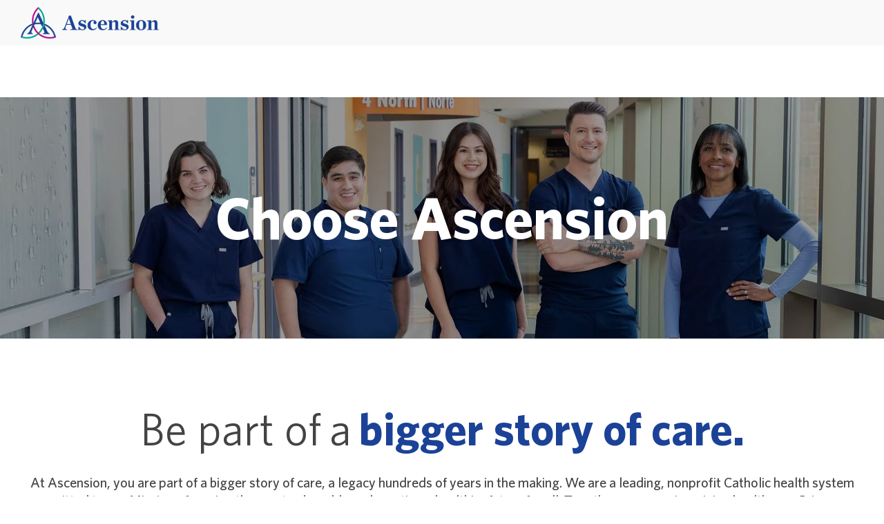

--- FILE ---
content_type: text/css
request_url: https://tags.srv.stackadapt.com/sa.css
body_size: -11
content:
:root {
    --sa-uid: '0-bf531982-a324-5144-5fa5-e64d65a95093';
}

--- FILE ---
content_type: application/javascript
request_url: https://cdn.phenompeople.com/CareerConnectResources/AHEAHUUS/en_us/desktop/assets/scripts/1687794125458-custom.js
body_size: 4589
content:
function hasClass(element, cls) {
  return (" " + element.className + " ").indexOf(" " + cls + " ") > -1;
}

/*====== Header Mobile Menu functionality Start ======*/

function toggle_menu() {
  var navBar = document.getElementsByClassName("header-menu")[0];
  var menuIcon = document.querySelector(".mobile-menu");
  var mobileMenuBtn = document.querySelector(".mobile-menu-block .mobile-menu");
  var mobileNavLogo = document.querySelector(".navbar-nav .nav-list-logo a");
  var mobileLogo = document.querySelector(".mobile-menu-block button");
  var macDropdownOpen = document.querySelector(".nav-list-items.active button");
  if (navBar && !hasClass(navBar, "show") && window.innerWidth <= 1024) {
    menuIcon.firstElementChild.classList.add("icon-cancel");
    navBar.classList.add("show");
    document.body.style.overflow = "hidden";
    // macDropdownOpen.setAttribute('tabindex','1');
    mobileMenuBtn.setAttribute("aria-expanded", "true");
    navBar.focus();
    mobileNavLogo.focus();
    macDropdownOpen && macDropdownOpen.setAttribute("aria-expanded", "true");
  } else {
    menuIcon.firstElementChild.classList.remove("icon-cancel");
    navBar.classList.remove("show");
    document.body.style.overflow = "scroll";
    document.querySelector(".mobile-menu").focus();
    mobileMenuBtn.setAttribute("aria-expanded", "false");
    mobileLogo && mobileLogo.focus();
    macDropdownOpen && macDropdownOpen.setAttribute("aria-expanded", "false");
  }
}

// persona header for desktop
function secondDropDown(event) {
  // debugger;
  var getArrowIcon = document.querySelector(".nav-list-items .icon");
  var areaOfExpert = document.querySelectorAll(".area-experts");
  var subItemsMenu = document.querySelectorAll(".sub-items");
  var areaOfExperts;
  if (event && event.type == "blur") {
    areaOfExperts = document.querySelector(
      ".persona-navbar .nav-list-items.active button"
    );
  } else {
    areaOfExperts = event.currentTarget;
  }
  if (!areaOfExperts) {
  }
  var listItem = areaOfExperts.parentElement;
  var subItems = listItem && listItem.getElementsByClassName("sub-items")[0];
  // var subItemsParent = subItems.parentElement;

  if (areaOfExpert.length >= 0) {
    for (var i = 0; i < areaOfExpert.length; i++) {
      var element = areaOfExpert[i];
      var buttonDatPhValue = element.getAttribute("data-ph-id");
      var buttonAreaDataPhValue = areaOfExperts.getAttribute("data-ph-id");
      if (buttonAreaDataPhValue != buttonDatPhValue) {
        element.setAttribute("aria-expanded", "false");
      }
    }
  }
  if (subItemsMenu.length >= 0) {
    for (var i = 0; i < subItemsMenu.length; i++) {
      var element = subItemsMenu[i];
      var subMenuDataPhValue = element.getAttribute("data-ph-id");
      var subMenuItemsDataValue = subItems.getAttribute("data-ph-id");
      if (subMenuDataPhValue != subMenuItemsDataValue) {
        element.classList.remove("show");
        element.setAttribute("aria-hidden", "true");
        element.parentElement.classList.remove("active");
        var dropDownListParent =
          document.getElementsByClassName("nav-list-items")[0];
        dropDownListParent.children[0]
          .getElementsByTagName("i")[0]
          .classList.add("icon-down-arrow");
        dropDownListParent.children[0]
          .getElementsByTagName("i")[0]
          .classList.remove("icon-up-arrow");
      }
    }
  }

  if (subItems.classList.contains("show")) {
    subItems.classList.remove("show");
    listItem.classList.remove("active");
    subItems.setAttribute("aria-hidden", "true");
    areaOfExperts.setAttribute("aria-expanded", "false");
    getArrowIcon.classList.remove("icon-up-arrow");
    getArrowIcon.classList.add("icon-down-arrow");
  } else {
    subItems.classList.add("show");
    listItem.classList.add("active");
    subItems.setAttribute("aria-hidden", "false");
    areaOfExperts.setAttribute("aria-expanded", "true");
    getArrowIcon.classList.remove("icon-down-arrow");
    getArrowIcon.classList.add("icon-up-arrow");
  }
}
window.onload = initPage();
function initPage() {
  handleListForCards();
  handleRoleForHeadings();
  navigationActive();
  animationActive().init();
}

function navigationActive() {
  var getUrlLocation = window.location.href;
  var getCurrentPage = getUrlLocation.split(phApp.baseUrl)[1];
  var getHeader = document.querySelector(".ph-header");
  var getPageAnchor = getHeader.querySelector(
    '[data-ph-href="' + getCurrentPage + '"]'
  );
  // sticky header styles

  if (!getPageAnchor) {
    getPageAnchor = getHeader.querySelector(
      '[ph-href="' + getCurrentPage + '"]'
    );
  }

  if (getPageAnchor) {
    getPageAnchor.parentElement.classList.add("active");
    var getBtnMenu =
      getPageAnchor.parentElement.parentElement.previousElementSibling;
    if (getBtnMenu) {
      if (getBtnMenu.nodeName == "BUTTON") {
        getBtnMenu.classList.add("active");
      }
    }
  }
  document.addEventListener("click", function (e) {
    var getHeader = document.querySelector(".ph-header");
    var getSubNavDropDown = getHeader.querySelector(".drop-down");
    var getArrowIcon = document.querySelector(".nav-list-items .icon");
    // var personaNavBar = document.querySelector('.ph-navigation .persona-navbar') ;
    var getSubmenu = getHeader.querySelector(".nav-list-items .sub-navigation");
    var currentTartget = e.target;
    var getAttribute = currentTartget.getAttribute("data-ph-id");
    var isButtonEle =
      getSubNavDropDown.querySelector('[data-ph-id="' + getAttribute + '"]') ||
      getSubNavDropDown.getAttribute("data-ph-id") == getAttribute ||
      getSubmenu.querySelector('[data-ph-id="' + getAttribute + '"]');

    if (!isButtonEle) {
      if (getSubmenu.classList.contains("show")) {
        getSubmenu.classList.remove("show");
        getSubmenu.parentElement.classList.remove("active");
        getArrowIcon.classList.remove("icon-up-arrow");
        getArrowIcon.classList.add("icon-down-arrow");
        // getSubmenu.classList.add('hide');
      } else {
        // getSubmenu.classList.remove('hide');
      }
    }
    return true;
  });
}

function animationActive() {
  var elems;
  var windowHeight;
  var pagesObj;
  var clickEventAppended = false;

  function init() {
    elems = document.querySelectorAll(".ph-widget");
    pageName = document.getElementsByTagName("body")[0].className;
    pagesObj = {
      "events-page": {
        itemClass: "events-list-item",
        classNameToAdd: "event-item",
      },
      "blog-page": {
        itemClass: "blog-list-item",
        classNameToAdd: "blog-item",
      },
      "article-description-page": {
        itemClass: "blog-list-item",
        classNameToAdd: "blog-item",
      },
    };
    windowHeight = window.innerHeight;

    // hero text animation on load//

    var hero;
    var heroText;
    var textArr;
    var checkForPhb = setInterval(function () {
      if (phApp.phb) {
        if (
          !window.frameElement ||
          window.frameElement.id !== "_cms_page_frame"
        ) {
          // the page is not CMS - add all animations
          if (pagesObj[pageName]) {
            checkIfList();
            if (pageName == "events-page") {
              addOverflowControl();
            }
          }
          addEventHandlers();
          checkPosition();
          getGlobalSearch(false);
        } else {
          // the page is  CMS - insure the cards opacity is 1
          let iframeDocument = window.frameElement.contentDocument;
          let cards = iframeDocument.getElementsByClassName("ph-card");
          let blogListItems =
            iframeDocument.getElementsByClassName("blog-list-item");
          let eventListItems =
            iframeDocument.getElementsByClassName("events-list-item");

          for (var i = 0; i < cards.length; i++) {
            var singleCard = cards[i];
            singleCard.className += " card-no-animation";
          }
          for (var i = 0; i < blogListItems.length; i++) {
            var singleBlog = blogListItems[i];
            singleBlog.className += " card-no-animation";
          }
          for (var i = 0; i < eventListItems.length; i++) {
            var singleEvent = eventListItems[i];
            singleEvent.className += " card-no-animation";
          }
          getGlobalSearch(true);
        }

        clearInterval(checkForPhb);
      }
    }, 100);
  }
  function addOverflowControl() {
    var getInputs = setInterval(function () {
      var locationInput = document.querySelector('input[name="location"]');
      var categoryInput = document.querySelector('input[name="category"]');
      var dateInput = document.querySelector('input[name="date"]');
      var arr = [locationInput, categoryInput, dateInput];
      if (dateInput && categoryInput && locationInput) {
        for (var i = 0; i < arr.length; i++) {
          var element = arr[i];
          var animatedElement =
            element.parentElement.parentElement.getElementsByTagName("ul")[0];
          var clickableElement;
          if (element == dateInput) {
            clickableElement = element.nextElementSibling;
          } else {
            clickableElement = element.parentElement;
          }

          animatedElement.style.overflowY = "hidden";
          clickableElement.addEventListener("click", function () {
            if (
              animatedElement.className.split(" ").indexOf("aurelia-hide") == -1
            ) {
              setTimeout(function () {
                animatedElement.style.overflowY = "auto";
              }, 500);
            }
          });
          animatedElement.addEventListener("animationstart", function () {
            // if (animatedElement.className.split(' ').indexOf('aurelia-hide') != -1 ) {
            animatedElement.style.overflowY = "hidden";
            // }
          });
        }
        clearInterval(getInputs);
      }
    }, 200);
  }

  function checkIfList() {
    var checkIfListInterval = setInterval(function () {
      var itemList = document.getElementsByClassName(
        pagesObj[pageName].itemClass
      );
      if (itemList.length > 0) {
        if (!clickEventAppended) {
          var sortByOptions = document.querySelectorAll(
            '[data-ph-at-id="sort-options-list-item"]'
          );
          for (var i = 0; i < sortByOptions.length; i++) {
            var option = sortByOptions[i];
            option.addEventListener("click", function () {
              var checkReset = setInterval(function () {
                var newItemList = document.getElementsByClassName(
                  pagesObj[pageName].itemClass
                );
                var hideClassName = pagesObj[pageName].classNameToAdd + "-hide";
                var animateClassName =
                  pagesObj[pageName].classNameToAdd + "-animate";
                if (
                  newItemList.length > 0 &&
                  newItemList[0].className.split(" ").indexOf(hideClassName) ==
                    -1 &&
                  newItemList[0].className
                    .split(" ")
                    .indexOf(animateClassName) == -1
                ) {
                  cardsAnimations(
                    pagesObj[pageName].itemClass,
                    pagesObj[pageName].classNameToAdd
                  );
                  clearInterval(checkReset);
                }
              }, 200);
            });
          }
          clickEventAppended = true;
        }
        cardsAnimations(
          pagesObj[pageName].itemClass,
          pagesObj[pageName].classNameToAdd
        );
        clearInterval(checkIfListInterval);
      }
    }, 100); // check every 100ms
  }

  function addEventHandlers() {
    window.addEventListener("scroll", checkPosition);
    window.addEventListener("resize", init);
  }

  function getGlobalSearch(isCMS) {
    var checkExist = setInterval(function () {
      hero =
        document.querySelector("section[class*='ph-hero-']") ||
        document.querySelector("section[original-view*='ph-hero-']") ||
        document.querySelector("section[class*='banner-block']") ||
        document.querySelector("section[original-view*='event-banner-']") ||
        document.querySelector("section[original-view*='blogs']") ||
        document.querySelector(".ph-blog-banner-area") ||
        null;
      if (
        pageName.indexOf("home-page") > -1 ||
        pageName.indexOf("locations-page") > -1 ||
        pageName.indexOf("search-results-page") > -1
      ) {
        var globalSearch =
          hero && hero.querySelector("div[as-element*='global-search']")
            ? hero.querySelector("div[as-element*='global-search']")
            : null;
        if (
          globalSearch &&
          globalSearch.getElementsByTagName("input").length > 0
        ) {
          if (isCMS) {
            hero.className += " headline-no-animation";
          } else {
            hero.className += " global-search-headline-animation";
          }
          clearInterval(checkExist);
        }
      } else {
        if (hero) {
          if (isCMS) {
            hero.className += " headline-no-animation";
          } else {
            hero.className += " simple-headline-animation";
          }
          clearInterval(checkExist);
        }
      }
    }, 100); // check every 100ms
  }
  function checkPosition() {
    var header = document.querySelector(".ph-header");
    for (var i = 0; i < elems.length; i++) {
      var element = elems[i];
      if (element.querySelector("[as-element*='ph-glassdoor']") !== -1) {
        cardsAnimations("phs-employer-content", "overall-stars");
        cardsAnimations("rating-container", "rating-container");
        cardsAnimations("reviews-list-item", "reviews-list-item");
      }
      var heroWidget = document.querySelector(
        '[original-view*="ph-hero-block-"]'
      );
      if (
        (header && header.contains(element)) || element.hasAttribute("ph-module") || heroWidget || (element.closest && element.closest('[original-view*="ph-hero-block-"]'))
      ) {
        continue;
      }
      if (element.className) {
        if (
          element.className.split(" ").indexOf("element-hide") == -1 &&
          element.className.split(" ").indexOf("element-animate") == -1
        ) {
          element.className += " element-hide";
        }
        var positionFromTop = element.getBoundingClientRect().top;
        var positionFromBottom = element.getBoundingClientRect().bottom;
        var elementHeight = element.offsetHeight;
        if (
          ((positionFromTop > 0 &&
            positionFromBottom > 0 &&
            positionFromBottom - elementHeight < windowHeight) ||
            (positionFromTop < 0 && positionFromBottom > 0)) &&
          element.className.split(" ").indexOf("element-animate") == -1
        ) {
          element.className = element.className.replace(
            "element-hide",
            "element-animate"
          );
        }
        cardsAnimations("ph-card", "card");
      }
    }
    if (pagesObj[pageName]) {
      cardsAnimations(
        pagesObj[pageName].itemClass,
        pagesObj[pageName].classNameToAdd
      );
    }
  }
  function cardsAnimations(itemToFind, classNameToAdd) {
    var items = document.getElementsByClassName(itemToFind);
    var hideClassName = classNameToAdd + "-hide";
    var animateClassName = classNameToAdd + "-animate";
    for (var j = 0; j < items.length; j++) {
      var item = items[j];
      if (
        item.className.split(" ").indexOf(hideClassName) == -1 &&
        item.className.split(" ").indexOf(animateClassName) == -1
      ) {
        item.className += " ";
        item.className += hideClassName;
      }
      var itemPositionFromTop = item.getBoundingClientRect().top;
      var itemPositionFromBottom = item.getBoundingClientRect().bottom;
      var itemHeight = item.offsetHeight;
      if (
        ((itemPositionFromTop > 0 &&
          itemPositionFromBottom > 0 &&
          itemPositionFromBottom - itemHeight < windowHeight) ||
          (itemPositionFromTop < 0 && itemPositionFromBottom > 0)) &&
        item.className.split(" ").indexOf(animateClassName) == -1
      ) {
        item.className = item.className.replace(
          hideClassName,
          animateClassName
        );
      }
    }
  }

  return {
    init: init,
  };
}

// areaOfExperts on blur close
function persona_focuse_close_menu(event) {
  // setTimeout(function(){
  //     var activeEle = document.activeElement;
  //     var areaOfExperts = document.querySelector('.persona-navbar .nav-list-items.active button');
  //     var listItem = areaOfExperts.parentElement;
  //     var subItems = listItem && listItem.getElementsByClassName('sub-items')[0];
  //     if(!subItems.contains(activeEle)){
  //         secondDropDown(event);
  //     }
  // }, 400)
}

/*====== Header Mobile Menu functionality End ======*/

document.addEventListener("DOMContentLoaded", setFocus(500));
function setFocus(setTime) {
  setTimeout(function () {
    var getHeaderLogo = document.querySelector(
      ".nav-main-bar .mobile-header-logo a"
    );
    if (getHeaderLogo) {
      getHeaderLogo.addEventListener("focus", function () {
        if (window.innerWidth <= 1024) {
          if (
            document
              .querySelector(".nav-main-bar .nav")
              .classList.contains("show") == true
          ) {
            toggle_menu();
          }
        }
      });
    } else {
      setFocus(500);
    }
  }, setTime);
}

document.addEventListener("DOMContentLoaded", function () {
  var getSkiptContent = document.getElementById("skip-content");
  var getPhpageEle = document.querySelector(".ph-page");

  setTimeout(function () {
    var jobCartEle = document.querySelector(".phs-job-cart-area a");
    if (jobCartEle) {
      jobCartEle.addEventListener("focus", function () {
        if (window.innerWidth <= 767) {
          if (
            document.querySelector(".nav").classList.contains("show") == true
          ) {
            toggle_menu();
          }
        }
      });
    }
  }, 1000);

  // skip to main
  if (getSkiptContent) {
    document
      .getElementById("skip-content")
      .addEventListener("focus", function () {
        document.querySelector(".skip-main").style.height = "40px";
      });
    document
      .getElementById("skip-content")
      .addEventListener("focusout", function () {
        document.querySelector(".skip-main").style.height = "auto";
      });
  }
  setTimeout(function () {
    var createNewEle = document.createElement("DIV");
    var removeRole = document.querySelector(".ph-component-cntr.ph-widget-box");
    var removeRoleInJd = document.querySelector(".banner-block");
    var removeRoleInTestimonialSlider = document.querySelector(
      ".ph-container-content-block.ph-static-slider"
    );
    var removeHeadingRoleInTestimonialSlider = document.querySelector(
      ".ph-component-cntr.ph-widget-box"
    );
    if (getPhpageEle) {
      getPhpageEle.setAttribute("id", "acc-skip-content");
    }
    if (removeRole) {
      // removeRole.removeAttribute('role');
    }
    if (removeRoleInJd) {
      removeRoleInJd.removeAttribute("role");
    }
    if (removeRoleInTestimonialSlider) {
      removeRoleInTestimonialSlider.firstElementChild.removeAttribute("role");
    }
    if (removeHeadingRoleInTestimonialSlider) {
      // removeHeadingRoleInTestimonialSlider.removeAttribute('role');
    }
  }, 500);
  // skip to main end
});

function handleRoleForHeadings() {
  var widgets = document.querySelectorAll(".ph-widget");
  for (var i = 0; i < widgets.length; i++) {
    var headingBlock = widgets[i].querySelector(".ph-widget-box");
    if (headingBlock) {
      var widgetHeadingLevel = headingBlock.querySelector(
        '[ctr-content-key="title"], [component-content-key="h2-heading"]'
      );
      var headingHeroWidget = headingBlock.querySelector(
        '[card-name^="ph-hero"]'
      );
      var headingList = headingBlock.querySelectorAll(
        '[component-content-key="heading"], [card-content-key="heading"]'
      );
      for (var j = 0; j < headingList.length; j++) {
        headingList[j].removeAttribute("role");
        headingList[j].removeAttribute("aria-level");
        var headingRole = headingList[j].querySelector(
          '[key-role], [card-content-key="heading"] > *:first-child, [component-content-key="heading"] > *:first-child'
        );
        var headerExistList =
          headingList[j].querySelectorAll("h1,h2,h3,h4,h5,h6");
        if (
          headingRole &&
          headingList[j] &&
          !headingList[j].classList.contains("hide") &&
          !headerExistList.length
        ) {
          headingRole.setAttribute("role", "heading");
          if (
            widgetHeadingLevel &&
            !widgetHeadingLevel.classList.contains("hide") &&
            !headingBlock.classList.contains("heading-block-hide")
          ) {
            headingRole.setAttribute("aria-level", "3");
          } else if (headingHeroWidget) {
            headingRole.setAttribute("aria-level", "1");
          } else {
            headingRole.setAttribute("aria-level", "2");
          }
        }
      }
    }
  }
}

// Checking and list marking for cards
function handleListForCards() {
  var widgets = document.querySelectorAll('[as-element="ph-html-v1"]');
  for (let i = 0; i < widgets.length; i++) {
    var cardContainerBlock = widgets[i].querySelector(".ph-card-container");
    if (cardContainerBlock) {
      var cardBlock = cardContainerBlock.querySelectorAll(".ph-card");
      if (cardBlock.length <= 1) {
        cardContainerBlock.removeAttribute("role");
        for (let j = 0; j < cardBlock.length; j++) {
          cardBlock[j].removeAttribute("role");
        }
      } else {
        cardContainerBlock.setAttribute("role", "list");
        for (let k = 0; k < cardBlock.length; k++) {
          cardBlock[k].setAttribute("role", "listitem");
        }
      }
    }
  }
}


--- FILE ---
content_type: application/javascript
request_url: https://pp-cdn.phenompeople.com/CareerConnectResources/pp/agWidgets/ph-candidate-login-v1-default-8.js
body_size: 15718
content:
/* Widget Script start */
define("environment",["require","exports"],function(e,t){"use strict";Object.defineProperty(t,"__esModule",{value:!0}),t.default={debug:!1,testing:!1}}),define("v1/ph-candidate-login-config",["require","exports"],function(e,t){"use strict";Object.defineProperty(t,"__esModule",{value:!0}),t.WidgetConfig={v1:{ddoKeyCandidateSignIn:"candidateLogin",ddoKeyCandidateRegistration:"candidateRegister",ddoKeyValidateJwtToken:"validateJwtToken",ddoKeyMergedProfile:"mergedProfileV2",ddoKeyLogout:"jwtLogout",ddoKeyEagerLoad:"eagerLoadFyfSession",ddoKeyResetPassword:"candidateResetPassword",ddoKeySendResetPasswordLink:"candidateResetPasswordLink",ddoKeyIsValidToken:"validateOtp",ddoKeyGetPiiConsentConfig:"getPiiConsentConfig",ddoKeySendVerificationEmail:"sendVerificationEmail",ddoKeyRemoveValidationDataFromSession:"removeValidationDataFromSession"}}});var __decorate=this&&this.__decorate||function(e,t,i,o){var s,n=arguments.length,a=n<3?t:null===o?o=Object.getOwnPropertyDescriptor(t,i):o;if("object"==typeof Reflect&&"function"==typeof Reflect.decorate)a=Reflect.decorate(e,t,i,o);else for(var r=e.length-1;r>=0;r--)(s=e[r])&&(a=(n<3?s(a):n>3?s(t,i,a):s(t,i))||a);return n>3&&a&&Object.defineProperty(t,i,a),a},__metadata=this&&this.__metadata||function(e,t){if("object"==typeof Reflect&&"function"==typeof Reflect.metadata)return Reflect.metadata(e,t)};define("v1/ph-candidate-login-service",["require","exports","aurelia-framework","ph-common"],function(e,t,i,o){"use strict";Object.defineProperty(t,"__esModule",{value:!0});var s=function(){function e(e){this.commonService=e}return e.prototype.makeDDORequest=function(e,t,i){return this.commonService.getDDO(e,t,i).then(function(e){return e[t]})},e.prototype.fetchGetRequest=function(e){var t=this.commonService.getCsrfToken(),i=new Request(e,{method:"GET",headers:{"X-CSRF-TOKEN":t},mode:"cors",cache:"default"});return fetch(i).then(function(e){return-1===e.headers.get("Content-Type").indexOf("text/html")?e.json():e.text()})},e=__decorate([i.autoinject(),__metadata("design:paramtypes",["function"==typeof(t=void 0!==o.CommonService&&o.CommonService)&&t||Object])],e);var t}();t.CandidateLoginService=s});var __extends=this&&this.__extends||function(){var e=Object.setPrototypeOf||{__proto__:[]}instanceof Array&&function(e,t){e.__proto__=t}||function(e,t){for(var i in t)t.hasOwnProperty(i)&&(e[i]=t[i])};return function(t,i){function o(){this.constructor=t}e(t,i),t.prototype=null===i?Object.create(i):(o.prototype=i.prototype,new o)}}(),__decorate=this&&this.__decorate||function(e,t,i,o){var s,n=arguments.length,a=n<3?t:null===o?o=Object.getOwnPropertyDescriptor(t,i):o;if("object"==typeof Reflect&&"function"==typeof Reflect.decorate)a=Reflect.decorate(e,t,i,o);else for(var r=e.length-1;r>=0;r--)(s=e[r])&&(a=(n<3?s(a):n>3?s(t,i,a):s(t,i))||a);return n>3&&a&&Object.defineProperty(t,i,a),a},__metadata=this&&this.__metadata||function(e,t){if("object"==typeof Reflect&&"function"==typeof Reflect.metadata)return Reflect.metadata(e,t)};define("v1/ph-candidate-login",["require","exports","aurelia-framework","ph-common","./ph-candidate-login-config","./ph-candidate-login-service","aurelia-event-aggregator"],function(e,t,i,o,s,n,a){"use strict";Object.defineProperty(t,"__esModule",{value:!0});var r="ph-candidate-login-v1",d=/^(([^<>()\[\]\\.,;:\s@"]+(\.[^<>()\[\]\\.,;:\s@"]+)*)|(".+"))@((\[[0-9]{1,3}\.[0-9]{1,3}\.[0-9]{1,3}\.[0-9]{1,3}])|(([a-zA-Z\-0-9]+\.)+[a-zA-Z]{2,}))$/,l=/^(?=.*[a-z])(?=.*[A-Z])(?=.*\d).{8,}$/,c="signIn",p="EMAIL_PASSWORD",h="fyf",u="apply",g={ESC:27,TAB:9,RETURN:13,LEFT:37,UP:38,RIGHT:39,DOWN:40,BACKSPACE:8},m={upperCase:{regex:/(.*[A-Z].*)/,literal:"",hasError:!1},lowerCase:{regex:/(.*[a-z].*)/,literal:"",hasError:!1},numeric:{regex:/(.*\d.*)/,literal:"",hasError:!1},passwordLength:{regex:/(.{8,})/,literal:"",hasError:!1}},f={headerSignIn:"signInPopUpHeading",headerSignup:"createAccountPopUpHeading",fyf_signIn:"fyfFlowSignInHeading",fyf_signUp:"fyfFlowSignUpHeading",apply_signIn:"applyFlowSignInHeading",apply_signUp:"applyFlowSignUpHeading",visitor_saved_jobs_signUp:"savedJobsSignUpHeading",visitor_saved_jobs_signIn:"savedJobsSignInHeading"},v=function(e){function t(t,i,o,s){var n=e.call(this,t,i,r)||this;return n.commonService=i,n.candidateLoginService=o,n.eventAggregator=s,n.isDisabled=!1,n.isPasswordVisible=!1,n.staySignIn=!0,n.privacyDataConsent=!1,n.privacyConsentError=!1,n.privacyConsentReqFlag=!1,n.profileDetails={},n.isLoggedIn=!1,n.isDialogOpen=!1,n.signInModel={email:"",password:""},n.hasErrors=!1,n.errors={email:{},password:{},server:{}},n.step=c,n.isValidEmail=!1,n.isValidPassword=!1,n.isDropdownOpen=!1,n.socialProvider="",n.invalidCredentials=!1,n.subscriptions=[],n.resendEmail=!1,n.resetPasswordModel={rpToken:"",newPassword:""},n.pwdRegexMap=m,n.isHeadingDisabled=!1,n.cvUploaded=!1,n.tokenInvalid=!1,n.anonymousEmail="",n.showPasswordSrOnly=!1,n.passwordErrorSrOnly=!1,n.passwordInstructSrOnly=!1,n.isFirstTimeUser=!0,n.userState="",n.isProfileDataAvailable=!1,n.registeredSuccessfully=!1,n.piiConsentData={},n.piiConsentError=!1,n.piiConsentContext={},n.showConsentsForm=!1,n.submitData=!1,n.consentPrefill=!0,n.socialLoginContext={},n.preferredName=!1,n.privacyConsentPreCheck=!1,n.isEmailValidationEnabled=!1,n.isVerifiedUser=!1,n.isResend=!1,n.isResendFailed=!1,n.isShowEmailValidationPopup=!1,n.tokenExpiryTimeInMinutes=240,n.tokenExpiryTimeText="",n.isCsrfGetLogoutFlowEnabled=!1,n.isShowValidationSuccessPopup=!1,n.isShowValidationFailurePopup=!1,n.isEmailValidationStatus=!1,n.isAccountDeletionStatus=!1,n.isEmailResend=!1,n.isResendBtnEnable=!0,n.resendSuccessText=".resend-success-text",n.resendEmailTimeOut=3e4,n.isOneTimeLoginLinkSent=!1,n.emailSendTried=!1,n.oneTimeLoginLink=!1,n.signUpStep=p,n.isTriggerEventFromEXWidgets=!1,n.handleEscape=function(e){var t=n.element.querySelector(".ph-a11y-modal-area");"Escape"!=e.key&&27!==e.keyCode&&27!==e.which&&e.target!=t||n.closePopup()},n.handleDropdownOutsideScope=function(){var e=n.handleOutsideScopeEvents(event,"post-sign-in-action-area");void 0!=e&&(n.isDropdownOpen=e)},n.handleOutsideScopeEvents=function(e,t){var i,o,s=e.target,n=!1;if(e.keyCode===g.RETURN||e.keyCode==g.TAB||void 0==e.keyCode)for(;s;)if(s=s.parentElement,o=s&&s.classList)if(null!=s&&o.contains(t)){if(o.contains(t)){n=!1;break}}else n=!0;else s||(n=!0);return(n||e.keyCode==g.ESC)&&(i=!1),i},n.resetProfileData=function(){n.anonymousEmail="",n.signInModel.email=""},n.handleEmailValidationEscape=function(e){var t=n.element.querySelector(".ph-a11y-modal-area-email-validation");"Escape"!=e.key&&27!==e.keyCode&&27!==e.which&&e.target!=t||n.closeEmailValidationPopup()},n.element=t,n}return __extends(t,e),t.prototype.attached=function(){var e=this,t=this.commonService.getSiteSettings("videoAssessmentApply"),i=this.commonService.getPageName();this.preferredName=this.commonService.getSiteSettings("preferredName"),this.oneTimeLoginLink=this.commonService.getSiteSettings("oneTimeLoginLink"),this.oneTimeLoginLink&&(this.signUpStep="LOGIN_LINK");var o=this.widgetContext&&this.widgetContext.context;if(this.isCsrfGetLogoutFlowEnabled=this.commonService.getSiteSettings("isCsrfGetLogoutFlowEnabled"),t&&"applythankyou"==i&&"header"!=o)return void this.eventAggregator.subscribe("triggercandidatelogin",function(t){e.initCandidateInfo()});this.initCandidateInfo(),this.subscriptions.push(this.eventAggregator.subscribe("triggercandidateloginfromexwidgets",function(t){e.isTriggerEventFromEXWidgets=!0,e.handleDialogModal("signIn")})),this.updateTokenExpiry()},t.prototype.closeValidationSuccessPopup=function(){var t=this.element.querySelector(".popup-modal-backdrop");t&&t.classList.remove("active"),e.prototype.closeDialogPopup.call(this),this.isShowValidationSuccessPopup=!1,document.removeEventListener("keyup",this.handleValidationStatusEscape),document.removeEventListener("click",this.handleValidationStatusEscape)},t.prototype.closeValidationFailurePopup=function(){var t=this.element.querySelector(".popup-modal-backdrop");t&&t.classList.remove("active"),e.prototype.closeDialogPopup.call(this),this.isShowValidationFailurePopup=!1,document.removeEventListener("keyup",this.handleValidationStatusEscape),document.removeEventListener("click",this.handleValidationStatusEscape)},t.prototype.openEmailValidationStatusPopup=function(){var t=this;(this.isShowValidationSuccessPopup||this.isShowValidationFailurePopup)&&setTimeout(function(){var i=t.element.querySelector(t.isLoggedIn?".ph-a11y-after-close-focus-elem":t.isFirstTimeUser?".create-account-link":".sign-in-link"),o=t.element.querySelector(t.isShowValidationSuccessPopup?".email-val-success .btn":".email-val-failure .btn"),s=t.element.querySelector(".popup-modal-backdrop");s&&s.classList.add("active");var n=t.isShowValidationSuccessPopup?"ph-ally-email-validation-success":"ph-ally-email-validation-failure",a=t.element.querySelector("."+n);document.addEventListener("keyup",t.handleValidationStatusEscape),document.addEventListener("click",t.handleValidationStatusEscape),a&&e.prototype.openDialogPopup.call(t,n,o,i,null,null,null,null,!0)},250)},t.prototype.handleValidationStatusEscape=function(e){var t=this.element&&this.element.querySelector(".ph-a11y-modal-area");"Escape"!=e.key&&27!==e.keyCode&&27!==e.which&&e.target!=t||(this.isShowValidationSuccessPopup?this.closeValidationSuccessPopup():this.isShowValidationFailurePopup&&this.closeValidationFailurePopup())},t.prototype.updateTokenExpiry=function(){this.tokenExpiryTimeInMinutes=parseInt(this.commonService.getSiteSettings("emailValidationTokenExpiry"))||this.tokenExpiryTimeInMinutes;var e=Math.floor(this.tokenExpiryTimeInMinutes/60),t=this.tokenExpiryTimeInMinutes%60;e&&(this.tokenExpiryTimeText+=e+(e>1?" hours ":" hour ")),t&&(this.tokenExpiryTimeText+=t+(t>1?" minutes":" minute")),this.tokenExpiryTimeText=this.tokenExpiryTimeText.trim()},t.prototype.initCandidateInfo=function(){var t=this,i=this.commonService.getSiteSettings("navItems");if(i&&i.candidateHome){e.prototype.attached.call(this),this.getPiiConsentData(),0==this.commonService.getSiteSettings("consentPrefill")&&(this.consentPrefill=!1),this.widgetContext=this.widgetContext||{},this.userState=this.commonService.getSegmentedUserState&&this.commonService.getSegmentedUserState();var o=window.location.hash;this.subscriptions.push(this.eventAggregator.subscribe("ph:hash:triggerCandidatePopup",function(e){t.ignoreMulTriggerHashPopup=!0,setTimeout(function(){t.isEventRaisedForTriggerHashPopup&&!t.isLoggedIn&&("#profilelogin"===o?t.handleDialogModal("signIn"):"#createprofile"===o&&t.handleDialogModal("signUp"))},150)})),this.fetchValidateJwtToken().then(function(){t.getContextBasedHeading(),t.getStateBasedHeading();var i=t.widgetContext.context;i==h&&e.prototype.focusElement.call(t,".ph-a11y-focus",200),t.isLoggedIn||"header"!==i||t.isEventRaisedForTriggerHashPopup||t.ignoreMulTriggerHashPopup||(t.isEventRaisedForTriggerHashPopup=!0,t.eventAggregator.publish("ph:hash:triggerCandidatePopup",{}));var o=t.commonService.phenomAppManager.getSessionParams("validationStatus"),n=t.commonService.phenomAppManager.getSessionParams("accountDeletionStatus");t.isEmailValidationStatus=!!o,t.isAccountDeletionStatus=!!n,o&&"200"===o||n&&"200"===n?t.isShowValidationSuccessPopup=!0:(o&&("401"===o||"400"===o||"500"===o)||n&&("401"===n||"400"===n||"500"===n))&&(t.isShowValidationFailurePopup=!0),i&&"header"===i&&t.openEmailValidationStatusPopup(),(t.isShowValidationSuccessPopup||t.isShowValidationFailurePopup)&&t.candidateLoginService.makeDDORequest(r,s.WidgetConfig.v1.ddoKeyRemoveValidationDataFromSession,{}).then(function(e){})}),this.subscribeEvents(),this.isPrivacyDataConsentCheckBoxRequired(),this.flowType=this.flowType||"signUp",this.initialFlowType=this.flowType,window.localStorage&&window.localStorage.getItem("_li")&&(this.isFirstTimeUser=!1),document.addEventListener("mouseup",this.handleDropdownOutsideScope,!0),document.addEventListener("keyup",this.handleDropdownOutsideScope,!0),"resetPassword"==this.initialFlowType&&this.checkValidToken()}},t.prototype.getPiiConsentData=function(){var e=this,t=s.WidgetConfig.v1.ddoKeyGetPiiConsentConfig;this.candidateLoginService.makeDDORequest(r,t).then(function(i){if(i&&i.status&&"success"==i.status&&i.data)window.phApp&&window.phApp.ddo&&(window.phApp.ddo[t]=i),e.piiConsentData=i.data,e.handleConsentData();else{var o=e.commonService.getSiteSettings("piiConsentConfig");o&&(e.piiConsentData=JSON.parse(JSON.stringify(o)),e.handleConsentData())}})},t.prototype.handleConsentData=function(){this.piiConsentData&&this.piiConsentData.length&&(this.piiConsentContext={},this.piiConsentContext.consentData=this.piiConsentData,"LOGIN_LINK"==this.signUpStep?this.piiConsentContext.submit=this.sendOneLoginLink.bind(this):this.piiConsentContext.submit=this.signUp.bind(this),this.piiConsentContext.submitFocus=this.element.querySelector(".submit"),this.socialLoginContext.consentData=this.piiConsentData,this.socialLoginContext.checkConsentError=this.hasPiiErrors.bind(this),this.socialLoginContext.handleError=this.socialLoginError.bind(this))},t.prototype.socialLoginError=function(){this.piiConsentError&&(this.piiConsentContext&&this.piiConsentContext.triggerPopup&&this.piiConsentContext.triggerPopup(),e.prototype.trackWidgetClick.call(this,"pii-popup-trigger",{}),this.consentsForm())},t.prototype.isPrivacyDataConsentCheckBoxRequired=function(){this.privacyConsentReqFlag=this.commonService.getSiteSettings("privacyDataConsentCheckBox"),this.commonService.getSiteSettings("privacyDataConsentPreCheck")&&(this.privacyDataConsent=!0,this.privacyConsentPreCheck=!0)},t.prototype.widgetContextChanged=function(e,t){e&&e.triggerPopup&&(this.isHeadingDisabled=!0,this.handleDialogModal(this.flowType,e.closeSelector)),e&&e.profile&&e.profile.email&&(this.anonymousEmail=e.profile.email)&&(this.signInModel.email=this.anonymousEmail),e&&e.resumeUploaded&&(this.cvUploaded=!0),this.getContextBasedHeading()},t.prototype.getContextBasedHeading=function(){if(this.widgetContext&&this.widgetContext.context&&this.widgetContext.context.length&&this.widgetBundle){switch(this.widgetContext.context){case h:case"fyf_container":this.widgetBundle[f.fyf_signIn]&&(this.widgetBundle[f.headerSignIn]=this.widgetBundle[f.fyf_signIn]),this.widgetBundle[f.fyf_signUp]&&(this.widgetBundle[f.headerSignup]=this.widgetBundle[f.fyf_signUp]);break;case u:this.widgetBundle[f.apply_signIn]&&(this.widgetBundle[f.headerSignIn]=this.widgetBundle[f.apply_signIn]),this.widgetBundle[f.apply_signUp]&&(this.widgetBundle[f.headerSignup]=this.widgetBundle[f.apply_signUp])}}},t.prototype.getStateBasedHeading=function(){(!this.widgetContext||this.widgetContext&&this.widgetContext.context!=u)&&("visitor"==this.userState&&!this.isProfileDataAvailable&&this.widgetBundle?(this.widgetBundle[f.visitor_saved_jobs_signIn]&&(this.widgetBundle[f.headerSignIn]=this.widgetBundle[f.visitor_saved_jobs_signIn]),this.widgetBundle[f.visitor_saved_jobs_signUp]&&(this.widgetBundle[f.headerSignup]=this.widgetBundle[f.visitor_saved_jobs_signUp])):this.isProfileDataAvailable&&this.widgetBundle&&(this.widgetBundle[f.fyf_signIn]&&(this.widgetBundle[f.headerSignIn]=this.widgetBundle[f.fyf_signIn]),this.widgetBundle[f.fyf_signUp]&&(this.widgetBundle[f.headerSignup]=this.widgetBundle[f.fyf_signUp])))},t.prototype.setValueInLocalStorage=function(){window.localStorage&&!window.localStorage.getItem("_li")&&window.localStorage.setItem("_li","1")},t.prototype.hasPiiErrors=function(){var e=this;return this.piiConsentError=!1,this.piiConsentData&&this.piiConsentData.length&&this.piiConsentData.forEach(function(t){t.optional||t.isChecked||(e.piiConsentError=!0)}),this.piiConsentError},t.prototype.isButtonDisabled=function(){var e=this;this.isDisabled=!1,this.piiConsentData&&this.piiConsentData.length&&this.piiConsentData.forEach(function(t){t.optional||t.isChecked||(e.isDisabled=!0)}),!this.isButtonDisabled&&(this.piiConsentError=!1)},t.prototype.signIn=function(){var t=this,i=this.validateEmail(!0),o=this.validatePassword(this.signInModel.password,!0,i);this.hasErrors=i||o,this.errors.server={};var n=this.widgetContext&&this.widgetContext.context||"";if(this.hasErrors)this.focusToErrorField();else{var a={email:this.signInModel.email,password:this.signInModel.password,validationContext:""!=n?n:"candidateLogin"};!this.staySignIn&&(a.unTrustedDevice=!0),n===u&&e.prototype.trackWidgetClick.call(this,"ch_signin_trigger_apply_ty"),this.candidateLoginService.makeDDORequest(r,s.WidgetConfig.v1.ddoKeyCandidateSignIn,a).then(function(i){if(i&&"success"==i.status&&200==i.code){t.setEagerLoadFlowType();var o={context:n||t.commonService.getPageName()};t.isEmailValidationEnabled=i.data&&i.data.isEmailValidationEnabled,e.prototype.trackWidgetClick.call(t,"profile_signIn_click",o),"resetPassword"==t.initialFlowType?window.location.href=t.commonService.getBaseUrl():(t.fetchValidateJwtToken(!0).then(function(e){"fyf_container"!=t.widgetContext.context&&t.widgetContext.context!=h&&t.isEmailValidationEnabled&&!t.isVerifiedUser?(t.isShowEmailValidationPopup=!0,t.openEmailValidationPopup()):t.isTriggerEventFromEXWidgets&&t.eventAggregator.publish("ph:cxPostLoginEventForEXWidgets",{}),t.widgetContext.context!=h&&"fyf_container"!=t.widgetContext.context||t.eventAggregator.publish("ph:postLoginEvent",{context:"candidateProfile_postLogin",sendVerificationEmail:i.data.sendVerificationEmail,profile:e}),t.closePopup()}).catch(function(){t.closePopup()}),t.resetErrorFields()),t.setValueInLocalStorage(),n===u&&e.prototype.trackWidgetClick.call(t,"ch_signin_apply_ty")}else i&&"failure"==i.status&&405==i.code&&i.data?(t.isValidEmail=!1,t.errors.email.error=!0,t.errors.email.code="E103",t.errors.email.socialProvider=i.data.socialProvider,t.focusToField("[ref='loginEmail']")):i&&"failure"==i.status&&404==i.code?(t.isValidPassword=!1,t.errors.password.error=!0,t.errors.password.code="E103",t.focusToField("[ref='loginPassword']")):i&&"failure"==i.status&&401==i.code?(t.isValidEmail=!1,t.errors.email.error=!0,t.errors.email.code="E105",t.focusToField("[ref='loginEmail']")):t.showErrorMsg("E500")})}},t.prototype.fetchValidateJwtToken=function(t){var i=this;return t=t||!1,e.prototype.unhideLoader.call(this),this.candidateLoginService.makeDDORequest(r,s.WidgetConfig.v1.ddoKeyValidateJwtToken,{isEagerLoad:!0}).then(function(o){if(o&&o.data){if(i.isLoggedIn=o.data.isValidToken&&!o.data.isAnonymous,o.data.isSocialLogin&&i.setValueInLocalStorage(),i.isLoggedIn)return i.isProfileDataAvailable=!0,i.fetchProfileData(t,!1);if(o.data.isAnonymous)return i.isProfileDataAvailable=!0,i.fetchProfileData(t,!0);e.prototype.hideLoader.call(i)}else e.prototype.hideLoader.call(i);return new Promise(function(e,t){e()})},function(t){new Error(t),e.prototype.hideLoader.call(i)})},t.prototype.fetchProfileData=function(t,i){var o=this,n={sendEmailValidationStatus:!0,sendAccountDeletionVerificationStatus:!0,isEagerLoad:!0};return this.candidateLoginService.makeDDORequest(r,s.WidgetConfig.v1.ddoKeyMergedProfile,n).then(function(s){if(s&&Object.keys(s).length&&"success"==s.status){if(o.isEmailValidationEnabled=s.isEmailValidationEnabled,s.hasOwnProperty("verifiedEmails")&&s.verifiedEmails&&s.verifiedEmails.includes(s.email)&&(o.isVerifiedUser=!0),i?(o.anonymousEmail=s.email,o.anonymousEmail&&(o.signInModel.email=o.anonymousEmail)):o.profileDetails.profile=s,t){o.publishSignInEvents(s);var n={context:"candidateProfile"};o.widgetContext=o.widgetContext||{context:"header"},n.widgetContext=o.widgetContext.context,o.eventAggregator.publish("getUserProfileData",n)}o.piiConsentData&&o.piiConsentData.length&&o.consentPrefill&&o.piiConsentData.forEach(function(e){s&&s[e.type]&&(e.isChecked=!0)})}else o.isLoggedIn=!1;return e.prototype.hideLoader.call(o),s},function(t){new Error(t),e.prototype.hideLoader.call(o)})},t.prototype.publishSignInEvents=function(e){this.eventAggregator.publish("ph:candidateLoggedinEvent",e),this.eventAggregator.publish("jobCartUpdatedCount"),this.commonService.raiseCustomEvent&&(this.commonService.raiseCustomEvent("ph:candidateLoggedinEvent",e),this.commonService.raiseCustomEvent("ph:ex:jobCartUpdatedCount",""))},t.prototype.checkEmailValidation=function(){this.isValidEmail=d.test(this.signInModel.email)},t.prototype.checkPasswordValidation=function(e){var t=this,i=this.element.querySelector('[id="createPassword"]');i&&i.removeAttribute("aria-describedby"),e=e||this.signInModel.password,this.isValidPassword=l.test(e),this.errors.password.error?(i&&i.setAttribute("aria-describedby","errorCreatePasswordSrOnly"),this.passwordErrorSrOnly=!0):i&&i.setAttribute("aria-describedby","errorCreatePassword"),setTimeout(function(){t.passwordErrorSrOnly=!1},1e3)},t.prototype.validateEmail=function(e){var t=this;this.errors.email.error=!1,this.errors.email.srHidden=!!e;var i=!1;return this.signInModel.email?d.test(this.signInModel.email)?(this.errors.email.code=void 0,i=!1):(this.errors.email.code="E102",i=!0):(this.errors.email.code="E101",i=!0),setTimeout(function(){t.errors.email.error=i},0),i},t.prototype.validatePassword=function(e,t,i){var o=this;e=e||this.signInModel.password,this.errors.password.error=!1,this.errors.password.srHidden=!!i;var s=!1;return t?e.length?(this.errors.password.code=void 0,s=!1):(this.errors.password.code="E101",s=!0):l.test(e)?(this.errors.password.code=void 0,Object.keys(this.pwdRegexMap).forEach(function(e){o.pwdRegexMap[e].hasError=!1}),s=!1):(Object.keys(this.pwdRegexMap).forEach(function(t){o.pwdRegexMap[t].regex.test(e)?o.pwdRegexMap[t].hasError=!1:o.pwdRegexMap[t].hasError=!0}),s=!0),this.errors.password.error=s,s},t.prototype.validateNewPassword=function(){return this.validatePassword(this.resetPasswordModel.newPassword)},t.prototype.forgotPassword=function(){var t=this;this.resetErrorFields(),e.prototype.unhideLoader.call(this),e.prototype.hideLoader.call(this),this.step="forgotPassword",setTimeout(function(){t.focusToField("[ref='loginEmail']")},100)},t.prototype.sendPswdResetLink=function(t){var i=this;if(this.hasErrors=this.validateEmail(!0),this.hasErrors)this.focusToField("[ref='loginEmail']");else{var o={email:this.signInModel.email};this.candidateLoginService.makeDDORequest(r,s.WidgetConfig.v1.ddoKeySendResetPasswordLink,o).then(function(o){o&&("success"==o.status||200==o.status||"failure"==o.status&&401==o.code)?(e.prototype.trackWidgetClick.call(i,"reset_password_link_click"),i.resetErrorFields(),e.prototype.unhideLoader.call(i),e.prototype.hideLoader.call(i),i.step="resetPasswordLink",t?(i.isEmailResend=!0,setTimeout(function(){i.focusToField(i.resendSuccessText),i.isResendBtnEnable=!1},20),setTimeout(function(){i.isEmailResend=!1,i.isResendBtnEnable=!0},i.resendEmailTimeOut)):setTimeout(function(){i.focusToField(".ph-a11y-popup-start-focus ")},100),i.tokenInvalid=!1):i.showErrorMsg("E500")})}},t.prototype.resendPswrdResetLink=function(){this.resendEmail=!0,this.sendPswdResetLink(!0)},t.prototype.changeFlowType=function(e,t){var i=this;this.resetErrorFields(),this.flowType=e,this.step=t||c,this.signInModel.password="",this.resetPasswordModel.newPassword="",this.isPasswordVisible=!1,this.isValidPassword=!1,this.staySignIn=!0,this.privacyConsentError=!1,Object.keys(this.pwdRegexMap).forEach(function(e){i.pwdRegexMap[e].hasError=!1}),setTimeout(function(){i.focusToField("[ref='loginEmail']")},100)},t.prototype.isPrivacyConsentChecked=function(){this.privacyDataConsent&&(this.privacyConsentError=!1)},t.prototype.handleDialogModal=function(e,t){this.isDialogOpen=!0,t?(this.isDialogOpen=!0,this.addModalPopup("[ref='loginEmail']",t)):(this.flowType=e,this.initialFlowType=e,this.isDialogOpen=!0,"signIn"==e?this.addModalPopup("[ref='loginEmail']",".sign-in-link"):"signUp"==e&&this.addModalPopup("[ref='loginEmail']",".create-account-link"))},t.prototype.addModalPopup=function(t,i){var o=this;setTimeout(function(){var s="string"==typeof i?o.element.querySelector(i):i,n=o.element.querySelector(t);o.element.addEventListener("keyup",o.handleEscape),o.element.addEventListener("click",o.handleEscape),e.prototype.openDialogPopup.call(o,"ph-a11y-modal-area",s,n)},0),setTimeout(function(){o.element.querySelector("[ref='loginEmail']")&&o.anonymousEmail&&o.anonymousEmail.length&&(o.element.querySelector("[ref='loginEmail']").value=o.anonymousEmail)},50)},t.prototype.closePopup=function(){this.isDialogOpen=!1,e.prototype.closeDialogPopup.call(this),this.signInModel.password="",this.signInModel.email="",this.resetPasswordModel.newPassword="",this.step=c,this.flowType=this.initialFlowType,this.isValidEmail=!1,this.isValidPassword=!1,this.resendEmail=!1,this.isPasswordVisible=!1,this.cvUploaded=!1,this.piiConsentError=!1,this.showConsentsForm=!1,this.emailSendTried=!1,this.isOneTimeLoginLinkSent=!1,this.isTriggerEventFromEXWidgets=!1,this.resetErrorFields(),this.privacyConsentError=!1,this.widgetContext&&"fyf_container"==this.widgetContext.context&&this.widgetContext.widgetRef&&this.widgetContext.widgetRef.closePopup&&this.widgetContext.widgetRef.closePopup(),this.element.removeEventListener("keyup",this.handleEscape),this.element.removeEventListener("click",this.handleEscape)},t.prototype.toggleDropDown=function(){this.isDropdownOpen=!this.isDropdownOpen},t.prototype.consentsForm=function(t){var i=this;this.piiConsentData&&this.piiConsentData.length>=3&&(e.prototype.unhideLoader.call(this),e.prototype.hideLoader.call(this),this.showConsentsForm=!0,this.submitData=!!t,this.isButtonDisabled(),setTimeout(function(){i.focusToField(".back-btn")},100))},t.prototype.closeConsentsForm=function(t){var i=this;this.showConsentsForm=!1,t?e.prototype.trackWidgetClick.call(this,"pii-consent-submit",{}):e.prototype.trackWidgetClick.call(this,"pii-consent-done",{}),setTimeout(function(){i.focusToField(".consents-link")},100)},t.prototype.signUp=function(){var t=this;this.privacyConsentError=!1;var i=this.validateEmail(!0),o=this.validatePassword(this.signInModel.password,!1,i);this.hasErrors=i||o,this.errors.server={};var n=this.widgetContext&&this.widgetContext.context||"";if(this.hasPiiErrors(),this.piiConsentError&&!this.hasErrors)return this.piiConsentContext&&this.piiConsentContext.triggerPopup&&this.piiConsentContext.triggerPopup(!0),e.prototype.trackWidgetClick.call(this,"pii-popup-trigger",{}),void this.consentsForm(!0);if(this.hasErrors){if(this.privacyConsentReqFlag&&!this.privacyDataConsent)return void(this.privacyConsentError=!0);this.focusToErrorField()}else{if(this.closeConsentsForm(!0),this.submitData=!1,this.privacyConsentReqFlag&&!this.privacyDataConsent&&(!this.piiConsentData||!this.piiConsentData.length))return void(this.privacyConsentError=!0);var a={email:this.signInModel.email,password:this.signInModel.password,validationContext:""!=n?n:"candidateLogin"};!this.staySignIn&&(a.unTrustedDevice=!0),n===u&&e.prototype.trackWidgetClick.call(this,"ch_signup_trigger_apply_ty"),a.profile={},this.piiConsentData&&this.piiConsentData.length&&this.piiConsentData.forEach(function(e){e.type&&(a.profile[e.type]=!!e.isChecked)}),this.candidateLoginService.makeDDORequest(r,s.WidgetConfig.v1.ddoKeyCandidateRegistration,a).then(function(i){if(i&&"success"==i.status&&200==i.code){t.setEagerLoadFlowType();var o={context:n||t.commonService.getPageName()};e.prototype.trackWidgetClick.call(t,"profile_signUp_click",o),t.isEmailValidationEnabled=i.data&&i.data.isEmailValidationEnabled,t.fetchValidateJwtToken(!0).then(function(e){t.closePopup(),"fyf_container"!=t.widgetContext.context&&t.widgetContext.context!=h&&t.isEmailValidationEnabled&&!t.isVerifiedUser?(t.isShowEmailValidationPopup=!0,t.openEmailValidationPopup()):t.isTriggerEventFromEXWidgets&&t.eventAggregator.publish("ph:cxPostLoginEventForEXWidgets",{}),t.widgetContext.context!=h&&"fyf_container"!=t.widgetContext.context||t.eventAggregator.publish("ph:postLoginEvent",{context:"candidateProfile_postLogin",profile:e})}).catch(function(){t.closePopup()}),t.resetErrorFields(),t.setValueInLocalStorage(),e.prototype.focusElement.call(t,".uploadSuccess",300),n===u&&e.prototype.trackWidgetClick.call(t,"ch_signup_apply_ty"),setTimeout(function(){t.registeredSuccessfully=!0,setTimeout(function(){t.registeredSuccessfully=!1},2e3)},1e3)}else i&&"failure"==i.status&&405==i.code&&i.data?(t.isValidEmail=!1,t.errors.email.error=!0,t.errors.email.code="E103",t.errors.email.socialProvider=i.data.socialProvider,t.focusToField("[ref='loginEmail']")):i&&"failure"==i.status&&402==i.code?(t.isValidEmail=!1,t.errors.email.error=!0,t.errors.email.code="E104",t.focusToField("[ref='loginEmail']")):t.showErrorMsg("E500")})}},t.prototype.reSendOneLoginLink=function(){var t=this,i=this.widgetContext&&this.widgetContext.context||"",o={email:this.signInModel.email,isSystemDefaultPage:!0,validationContext:""!=i?i:"candidateLogin"};!this.staySignIn&&(o.unTrustedDevice=!0),i===u&&e.prototype.trackWidgetClick.call(this,"ch_signup_trigger_apply_ty"),o.metaData={},this.piiConsentData&&this.piiConsentData.length&&this.piiConsentData.forEach(function(e){e.type&&(o.metaData[e.type]=!!e.isChecked)}),this.candidateLoginService.makeDDORequest(r,s.WidgetConfig.v1.ddoKeyCandidateOneTimeLoginLink,o).then(function(o){if(o&&"success"==o.status&&200==o.code){var s={context:i||t.commonService.getPageName()};e.prototype.trackWidgetClick.call(t,"login_link_click",s),i===u&&e.prototype.trackWidgetClick.call(t,"ch_signup_apply_ty"),t.isOneTimeLoginLinkSent=!0}else t.isOneTimeLoginLinkSent=!1})},t.prototype.sendOneLoginLink=function(){var t=this;this.privacyConsentError=!1;var i=this.validateEmail(!0);this.hasErrors=i,this.errors.server={};var o=this.widgetContext&&this.widgetContext.context||"";if(this.hasPiiErrors(),this.piiConsentError&&!this.hasErrors)return this.piiConsentContext&&this.piiConsentContext.triggerPopup&&this.piiConsentContext.triggerPopup(!0),e.prototype.trackWidgetClick.call(this,"pii-popup-trigger",{}),void this.consentsForm(!0);if(this.hasErrors){if(this.privacyConsentReqFlag&&!this.privacyDataConsent)return void(this.privacyConsentError=!0);this.focusToErrorField()}else{if(this.closeConsentsForm(!0),this.submitData=!1,this.privacyConsentReqFlag&&!this.privacyDataConsent&&(!this.piiConsentData||!this.piiConsentData.length))return void(this.privacyConsentError=!0);var n={email:this.signInModel.email,isSystemDefaultPage:!0,validationContext:""!=o?o:"candidateLogin"};!this.staySignIn&&(n.unTrustedDevice=!0),o===u&&e.prototype.trackWidgetClick.call(this,"ch_signup_trigger_apply_ty"),n.metaData={},this.piiConsentData&&this.piiConsentData.length&&this.piiConsentData.forEach(function(e){e.type&&(n.metaData[e.type]=!!e.isChecked)}),this.candidateLoginService.makeDDORequest(r,s.WidgetConfig.v1.ddoKeyCandidateOneTimeLoginLink,n).then(function(i){if(i&&"success"==i.status&&200==i.code){t.setEagerLoadFlowType();var s={context:o||t.commonService.getPageName()};e.prototype.trackWidgetClick.call(t,"login_link_click",s),o===u&&e.prototype.trackWidgetClick.call(t,"ch_signup_apply_ty"),t.emailSendTried=!0,t.isOneTimeLoginLinkSent=!0}else t.emailSendTried=!0})}},t.prototype.detached=function(){document.removeEventListener("mouseup",this.handleDropdownOutsideScope,!0),document.removeEventListener("keyup",this.handleDropdownOutsideScope,!0),document.removeEventListener("ph:site:removeProfile",this.resetProfileData),document.removeEventListener("ph:bot:removeProfile",this.resetProfileData),this.subscriptions.forEach(function(e){e.dispose()}),this.changeFlowType(this.initialFlowType)},t.prototype.resetErrorFields=function(){var e=this;setTimeout(function(){e.errors.email={},e.errors.password={},e.errors.server={},e.socialProvider="",Object.keys(e.pwdRegexMap).length&&Object.keys(e.pwdRegexMap).forEach(function(t){e.pwdRegexMap[t]&&(e.pwdRegexMap[t].hasError=!1)})},0)},t.prototype.showErrorMsg=function(e){this.errors.server.error=!0,this.errors.server.code=e},t.prototype.subscribeEvents=function(){var e=this;this.subscriptions.push(this.eventAggregator.subscribe("candidateProfileUpdated",function(t){e.profileDetails.profile=t,e.isLoggedIn=!0})),
this.subscriptions.push(this.eventAggregator.subscribe("ph:candidateLoggedinEvent",function(t){e.profileDetails.profile=t,e.isLoggedIn=!0})),this.subscriptions.push(this.eventAggregator.subscribe("getUserProfileData",function(t){"candidateProfile"!=t.context&&e.fetchProfileData(!1,!0)})),document.addEventListener("ph:site:removeProfile",this.resetProfileData),document.addEventListener("ph:bot:removeProfile",this.resetProfileData)},t.prototype.checkValidToken=function(){var t=this;this.resetPasswordModel.rpToken=e.prototype.getQueryParam.call(this,"rp");var i={rpToken:this.resetPasswordModel.rpToken};this.candidateLoginService.makeDDORequest(r,s.WidgetConfig.v1.ddoKeyIsValidToken,i).then(function(e){e&&"success"==e.status?t.tokenInvalid=!1:e&&"failure"==e.status&&403==e.code&&(t.tokenInvalid=!0,t.changeFlowType("signIn","forgotPassword"))},function(e){new Error(e)})},t.prototype.resetPassword=function(){var t=this;if(this.hasErrors=!this.tokenInvalid&&this.validateNewPassword(),this.errors.server={},this.hasErrors||this.tokenInvalid)this.focusToField("[ref='loginPassword']");else{this.resetPasswordModel.rpToken=this.resetPasswordModel.rpToken||e.prototype.getQueryParam.call(this,"rp");var i={rpToken:this.resetPasswordModel.rpToken,newPassword:this.resetPasswordModel.newPassword};this.candidateLoginService.makeDDORequest(r,s.WidgetConfig.v1.ddoKeyResetPassword,i).then(function(i){i&&"success"==i.status?(e.prototype.trackWidgetClick.call(t,"reset_password_click"),t.resetErrorFields(),t.resetPasswordModel.password="",t.changeFlowType("signIn")):i&&"failure"==i.status&&403==i.code?(t.resetPasswordModel.password="",t.tokenInvalid=!0,t.showErrorMsg("E403")):t.showErrorMsg("E500")})}},t.prototype.setEagerLoadFlowType=function(){var e={};e.flowType="candidateProfile",this.candidateLoginService.makeDDORequest(r,s.WidgetConfig.v1.ddoKeyEagerLoad,e).then(function(e){})},t.prototype.showHidePassword=function(){var t,i=this;this.isPasswordVisible?e.prototype.trackWidgetClick.call(this,"show_password_click",{}):e.prototype.trackWidgetClick.call(this,"hide_password_click",{}),this.isPasswordVisible=!this.isPasswordVisible,clearTimeout(t),this.showPasswordSrOnly=!0,t=setTimeout(function(){i.showPasswordSrOnly=!1},50)},t.prototype.focusToField=function(e){this.element.querySelector(e)&&this.element.querySelector(e).focus()},t.prototype.focusToErrorField=function(){var e=this;setTimeout(function(){if(e.errors.email.error)e.focusToField("[ref='loginEmail']");else if(e.errors.password.error){var t=document.querySelector('[id="createPassword"]');t.setAttribute("aria-describedby","errorCreatePasswordSrOnly"),e.focusToField("[ref='loginPassword']")}},0)},t.prototype.resendVerificationEmail=function(){var t=this,i={profile:{},validationContext:"candidateLogin"};this.candidateLoginService.makeDDORequest(r,s.WidgetConfig.v1.ddoKeySendVerificationEmail,i).then(function(i){if(i&&i.status&&"success"==i.status){var o=t.element.querySelector(".ph-a11y-email-val-heading");o&&o.setAttribute("tabindex","-1"),e.prototype.focusElement.call(t,".ph-a11y-email-val-heading",50)}else t.isResendFailed=!0,e.prototype.focusElement.call(t,".ph-a11y-candidate-login-email-sent-failed",50)})},t.prototype.openEmailValidationPopup=function(){var t=this;setTimeout(function(){var i=t.element.querySelector(".ph-a11y-after-close-focus-elem"),o=t.element.querySelector(".ph-a11y-modal-area-email-validation .close-popup"),s=t.element.querySelector(".popup-modal-backdrop");s&&s.classList.add("active"),t.element.addEventListener("keyup",t.handleEmailValidationEscape),t.element.addEventListener("click",t.handleEmailValidationEscape),e.prototype.openDialogPopup.call(t,"ph-a11y-modal-area-email-validation",o,i)},0)},t.prototype.closeEmailValidationPopup=function(){var t=this.element.querySelector(".popup-modal-backdrop");t&&t.classList.remove("active"),e.prototype.closeDialogPopup.call(this),this.isShowEmailValidationPopup=!1,this.element.removeEventListener("keyup",this.handleEmailValidationEscape),this.element.removeEventListener("click",this.handleEmailValidationEscape)},t.prototype.handleLogoutFlow=function(){var e=this,t=this.commonService.getBaseUrl()+"logout";this.candidateLoginService.fetchGetRequest(t).then(function(t){window.location.assign(e.commonService.getBaseUrl())})},__decorate([i.bindable({attribute:"view"}),__metadata("design:type",String)],t.prototype,"tmpl",void 0),__decorate([i.bindable(),__metadata("design:type",String)],t.prototype,"flowType",void 0),__decorate([i.bindable(),__metadata("design:type",Object)],t.prototype,"widgetContext",void 0),t=__decorate([i.customElement(r),i.autoinject(),__metadata("design:paramtypes",[Element,"function"==typeof(v=void 0!==o.CommonService&&o.CommonService)&&v||Object,n.CandidateLoginService,a.EventAggregator])],t);var v}(o.PhenomWidget);t.CandidateLogin=v}),define("text!v1/ph-candidate-login.html",["module"],function(e){e.exports='<template>\n\t<compose view.bind="tmplUrl" containerless>\n</template>'}),define("text!v1/views/ph-candidate-login-v1/default/view.html",["module"],function(e){e.exports="<template>\n\x3c!-- view html here --\x3e\n</template>"});
/* Widget Script End */
/* Widget View start */
var phApp = phApp || {}
phApp.lazyLoadViews = phApp.lazyLoadViews || {}
phApp.lazyLoadViews['ph-candidate-login-v1-default'] = "<div class=\"candidate-login-widget-area\" data-ps=\"686a66e0-div-1\" v-phw-setting>\n\n    <!-- Content block -->\n    <div class=\"content-block\" if.bind=\"!isHeadingDisabled\" data-ps=\"686a66e0-div-2\" v-phw-setting>\n\n        <!-- Pre Sign-in link -->\n        <a class=\"sign-in-link\" if.bind=\"!isFirstTimeUser && !isLoggedIn && !showLoader\" click.delegate=\"handleDialogModal('signIn')\" href=\"javascript:void(0)\" data-ps=\"686a66e0-a-1\" v-phw-setting>\n            <i class=\"${widgetBundle['signInIcon'] | pht}\" aria-hidden=\"true\" data-ps=\"686a66e0-i-1\" v-phw-setting></i>\n            <span data-ps=\"686a66e0-span-1\" v-phw-setting>${widgetBundle['signInLinkText'] | pht}</span>\n        </a>\n\n        <!-- Create account link -->\n        <a class=\"create-account-link\" if.bind=\"isFirstTimeUser && !isLoggedIn && !showLoader\" role=\"button\" click.delegate=\"handleDialogModal('signUp')\" href=\"javascript:void(0)\" data-ps=\"686a66e0-a-2\" v-phw-setting>\n            <i class=\"${widgetBundle['signInIcon'] | pht}\" aria-hidden=\"true\" data-ps=\"686a66e0-i-2\" v-phw-setting></i>\n            <span data-ps=\"686a66e0-span-2\" v-phw-setting>${widgetBundle['createAccountLinkText'] | pht}</span>\n        </a>\n\n        <!-- Post Sign-in region -->\n        <div class=\"post-sign-in-action-area\" data-ps=\"686a66e0-div-3\" v-phw-setting>\n            <div class=\"sr-only\" aria-live=\"assertive\" aria-atomic=\"true\" data-ps=\"686a66e0-div-4\" v-phw-setting>\n                <span if.bind=\"registeredSuccessfully\" data-ps=\"686a66e0-span-3\" v-phw-setting>\n                    Registered Successfully\n                </span>\n            </div>\n            <!-- Post Sign-in button -->\n            <button if.bind=\"isLoggedIn && !showLoader\" class=\"logged-in-btn ph-a11y-after-close-focus-elem ${isDropdownOpen?'selected':''}\" aria-expanded=\"${isDropdownOpen?'true':'false'}\" click.delegate=\"toggleDropDown()\" aria-label=\"${widgetBundle['loggedInBtnAriaLabel'] | pht:{'saluteText': profileDetails.profile.firstName}}\" data-ps=\"686a66e0-button-1\" v-phw-setting>\n\n                <!-- <figure>\n                    <img src=\"\" class=\"user-avatar\" alt=\"\" />\n                </figure> -->\n                <span class=\"user-avatar-initials fs-block\" if.bind=\"(preferredName && profileDetails.profile.preferredName) || profileDetails.profile.firstName || profileDetails.profile.email\" aria-hidden=\"true\" data-ps=\"686a66e0-span-4\" v-phw-setting>\n                    <span data-ps=\"686a66e0-span-5\" v-phw-setting>${preferredName && profileDetails.profile.preferredName && profileDetails.profile.preferredName.substring(0,1) || profileDetails.profile.firstName && profileDetails.profile.firstName.substring(0,1) || profileDetails.profile.email && profileDetails.profile.email.substring(0,1)}</span>\n                    <!-- <span>${profileDetails.profile.firstName && profileDetails.profile.lastName ? profileDetails.profile.lastName.substring(0,1) : ''}</span> -->\n                </span>\n                <span class=\"user-avatar-icon\" if.bind=\"!(preferredName && profileDetails.profile.preferredName) && !profileDetails.profile.firstName && !profileDetails.profile.email\" data-ps=\"686a66e0-span-6\" v-phw-setting>\n                    <i class=\"icon icon-career-grow-o\" aria-hidden=\"true\" data-ps=\"686a66e0-i-3\" v-phw-setting></i>\n                </span>\n\n                <span class=\"user-name fs-block\" title=\"${(preferredName && profileDetails.profile.preferredName) || profileDetails.profile.firstName || profileDetails.profile.email}\" data-ps=\"686a66e0-span-7\" v-phw-setting>\n                    ${preferredName && profileDetails.profile.preferredName || profileDetails.profile.firstName || profileDetails.profile.email}\n                </span>\n\n                <!-- <span class=\"${isDropdownOpen ? 'up-arrow' : 'down-arrow'}\"></span> -->\n\n            </button>\n\n            <!-- User details dropdown -->\n            <div class=\"logged-in-drop-down\" if.bind=\"isDropdownOpen\" data-ps=\"686a66e0-div-5\" v-phw-setting>\n\n                <!-- User details -->\n                <div class=\"user-details\" if.bind=\"profileDetails.profile.firstName || profileDetails.profile.email\" data-ps=\"686a66e0-div-6\" v-phw-setting>\n\n                    <span class=\"user-avatar-initials fs-block\" if.bind=\"(preferredName && profileDetails.profile.preferredName) || profileDetails.profile.firstName || profileDetails.profile.email\" aria-hidden=\"true\" data-ps=\"686a66e0-span-8\" v-phw-setting>\n                        <span data-ps=\"686a66e0-span-9\" v-phw-setting>${preferredName && profileDetails.profile.preferredName && profileDetails.profile.preferredName.substring(0,1) || profileDetails.profile.firstName && profileDetails.profile.firstName.substring(0,1) || profileDetails.profile.email && profileDetails.profile.email.substring(0,1)}</span>\n                        <!-- <span>${profileDetails.profile.firstName && profileDetails.profile.lastName ? profileDetails.profile.lastName.substring(0,1) : ''}</span> -->\n                    </span>\n\n                    <span class=\"user-avatar-icon\" if.bind=\"!(preferredName && profileDetails.profile.preferredName) && !profileDetails.profile.firstName && !profileDetails.profile.email\" data-ps=\"686a66e0-span-10\" v-phw-setting>\n                        <i class=\"icon icon-career-grow-o\" aria-hidden=\"true\" data-ps=\"686a66e0-i-4\" v-phw-setting></i>\n                    </span>\n\n                    <div class=\"user-detail-list\" if.bind=\"profileDetails.profile.firstName || profileDetails.profile.email\" data-ps=\"686a66e0-div-7\" v-phw-setting>\n                        <div class=\"user-detail-listitem cd-firstname-block fs-block\" data-ph-at-id=\"heading-text\" title=\"${(preferredName && profileDetails.profile.preferredName) || profileDetails.profile.firstName}\" data-ps=\"686a66e0-div-8\" v-phw-setting>\n                            ${preferredName && profileDetails.profile.preferredName || profileDetails.profile.firstName + ' ' + profileDetails.profile.lastName}\n                        </div>\n                        <div class=\"user-detail-listitem cd-email-block fs-block\" data-ph-at-id=\"heading-text\" title=\"${profileDetails.profile.email}\" data-ps=\"686a66e0-div-9\" v-phw-setting>\n                            ${profileDetails.profile.email}\n                        </div>\n                    </div>\n                </div>\n\n                <!-- User actions -->\n                <div class=\"user-actions\" data-ps=\"686a66e0-div-10\" v-phw-setting>\n                    <div class=\"user-actions-list\" data-ps=\"686a66e0-div-11\" v-phw-setting>\n                        <div class=\"user-actions-listitem\" data-ps=\"686a66e0-div-12\" v-phw-setting>\n                            <a ph-tevent=\"view_profile_click\" data-ph-tevent-attr-trait62=\"My Profile\" class=\"cd-my-account-link\" ph-href=\"myprofile\" data-ps=\"686a66e0-a-3\" v-phw-setting>\n                                ${widgetBundle['personalAccountLinkText'] | pht}\n                            </a>\n                        </div>\n                        <div class=\"user-actions-listitem\" data-ps=\"686a66e0-div-13\" v-phw-setting>\n                            <a ph-tevent=\"signout_click\" if.bind=\"!isCsrfGetLogoutFlowEnabled\" class=\"cd-sign-out-btn\" ph-href=\"logout\" data-ph-at-id=\"heading-text\" data-ps=\"686a66e0-a-4\" v-phw-setting>\n                                ${widgetBundle['signOutButton'] | pht}\n                            </a>\n                            <a ph-tevent=\"signout_click\" if.bind=\"isCsrfGetLogoutFlowEnabled\" click.delegate=\"handleLogoutFlow()\" class=\"cd-sign-out-btn\" href=\"javascript:void(0)\" data-ph-at-id=\"heading-text\" data-ps=\"686a66e0-a-5\" v-phw-setting>\n                                ${widgetBundle['signOutButton'] | pht}\n                            </a>\n                        </div>\n                    </div>\n                </div>\n\n            </div>\n        </div>\n\n    </div>\n\n    <!-- Pop up block -->\n    <div class=\"popup-modal-backdrop\" if.bind=\"isDialogOpen\" data-ps=\"686a66e0-div-14\" v-phw-setting>\n        <div class=\"modal fade in show ph-a11y-modal-area\" role=\"dialog\" aria-modal=\"true\" aria-labelledby=\"ph-ally-candidate-createPassword-popup-heading ph-ally-candidate-signup-popup-heading ph-ally-candidate-signin-popup-heading ph-ally-candidate-forgetPassword-popup-heading ph-ally-candidate-resetPassword-popup-heading\" aria-describedby=\"ph-ally-candidate-signin-popup-subHeading ph-ally-candidate-forgetPassword-popup-subHeading ph-ally-candidate-resetPassword-popup-subHeading ph-ally-candidate-signup-popup-subHeading\" data-ps=\"686a66e0-div-15\" v-phw-setting>\n\n            <!-- Dialog area -->\n            <div class=\"modal-dialog\" show.bind=\"!showConsentsForm\" data-ps=\"686a66e0-div-16\" v-phw-setting>\n                <div ph-loading-img=\"show-loader.bind: showLoader\" show.bind=\"showLoader\" class=\"show-loader\" data-ps=\"686a66e0-div-17\" v-phw-setting></div>\n                <!-- Login in area -->\n                <div if.bind=\"flowType == 'signIn'\" data-ps=\"686a66e0-div-18\" v-phw-setting>\n\n                    <!-- Close popup button -->\n                    <div class=\"close-popup-btn ph-a11y-candidate-sign-in ph-a11y-after-close-focus-elem\" data-ps=\"686a66e0-div-19\" v-phw-setting>\n                        <button class=\"ph-a11y-popup-start-focus close\" click.delegate=\"closePopup()\" aria-label=\"${widgetBundle['closePopupButtonAriaLabel'] | pht}\" data-ph-at-id=\"close-link\" data-ps=\"686a66e0-button-2\" v-phw-setting>\n                            <i class=\"${widgetBundle['closePopUpButtonIcon'] | pht}\" aria-hidden=\"true\" data-ps=\"686a66e0-i-5\" v-phw-setting></i>\n                        </button>\n                    </div>\n\n                    <!-- Sign in heading -->\n                    <div class=\"sign-in-heading\" data-ph-at-id=\"heading-block\" data-ps=\"686a66e0-div-20\" v-phw-setting>\n\n                        <!--Cv uploaded text -->\n                        <div class=\"cv-uploaded-text-block\" if.bind=\"cvUploaded\" data-ps=\"686a66e0-div-21\" v-phw-setting>\n                            <p class=\"sub-heading\" id=\"ph-ally-candidate-signin-popup-subHeading\" data-ps=\"686a66e0-p-1\" v-phw-setting>\n                                ${widgetBundle['cvUploadedText'] | pht}\n                            </p>\n                        </div>\n\n                        <!-- Sign in heading -->\n                        <div class=\"sign-in-heading-block\" if.bind=\"step == 'signIn'\" data-ps=\"686a66e0-div-22\" v-phw-setting>\n                            <h2 id=\"ph-ally-candidate-signin-popup-heading\" class=\"heading\" data-ps=\"686a66e0-h2-1\" v-phw-setting>\n                                ${widgetBundle['signInPopUpHeading']}\n                            </h2>\n                            <p class=\"sub-heading\" id=\"ph-ally-candidate-signin-popup-subHeading\" data-ps=\"686a66e0-p-2\" v-phw-setting>\n                                ${widgetBundle['signInPopUpSubHeading'] | pht}\n                            </p>\n                        </div>\n\n                        <!-- Forgot heading -->\n                        <div class=\"forgot-password-heading-block\" if.bind=\"step == 'forgotPassword'\" data-ps=\"686a66e0-div-23\" v-phw-setting>\n                            <h2 id=\"ph-ally-candidate-forgetPassword-popup-heading\" class=\"heading\" data-ps=\"686a66e0-h2-2\" v-phw-setting>\n                                ${widgetBundle['forgotPasswordPopUpHeading'] | pht}\n                            </h2>\n                            <p class=\"sub-heading\" id=\"ph-ally-candidate-forgetPassword-popup-subHeading\" data-ps=\"686a66e0-p-3\" v-phw-setting>\n                                ${widgetBundle['forgotPasswordPopUpSubHeading'] | pht}\n                            </p>\n                        </div>\n\n                        <!-- Reset password heading -->\n                        <div class=\"reset-password-heading-block\" if.bind=\"step == 'resetPasswordLink'\" data-ps=\"686a66e0-div-24\" v-phw-setting>\n                            <h2 id=\"ph-ally-candidate-resetPassword-popup-heading\" class=\"heading\" data-ps=\"686a66e0-h2-3\" v-phw-setting>\n                                ${widgetBundle['resetPasswordPopUpHeading'] | pht}\n                            </h2>\n                            <p class=\"sub-heading reset-instruction fs-block\" id=\"ph-ally-candidate-resetPassword-popup-subHeading\" innerhtml=\"${widgetBundle[resendEmail ? 'resetPasswordPopUpSubHeading2' : 'resetPasswordPopUpSubHeading1'] | pht:{'emailId': signInModel.email}}\" data-ps=\"686a66e0-p-4\" v-phw-setting>\n                            </p>\n                        </div>\n\n                    </div>\n\n                    <!-- Login form -->\n                    <div class=\"login-form\" data-ps=\"686a66e0-div-25\" v-phw-setting>\n                        <form novalidate data-ps=\"686a66e0-form-1\" v-phw-setting>\n                            <div class=\"form-group\" data-ph-at-id=\"registration-form\" data-ps=\"686a66e0-div-26\" v-phw-setting>\n\n                                <!-- Email -->\n                                <div class=\"form-group-row\" data-ph-at-id=\"email-block\" if.bind=\"step != 'resetPasswordLink'\" data-ps=\"686a66e0-div-27\" v-phw-setting>\n\n                                    <label for=\"signinEmail\" class=\"form-label\" data-ps=\"686a66e0-label-1\" v-phw-setting>\n                                        ${widgetBundle['signInEmailFormLabel'] | pht}\n                                    </label>\n\n                                    <div class=\"form-container\" data-ps=\"686a66e0-div-28\" v-phw-setting>\n\n                                        <div class=\"text-box\" data-ps=\"686a66e0-div-29\" v-phw-setting>\n\n                                            <input ref=\"loginEmail\" id=\"signinEmail\" class.bind=\"isValidEmail ? 'form-control isValid-mail fs-block' : (errors.email.error ? 'form-control error-control fs-block' : 'form-control fs-block')\" aria-describedby=\"errorEmailBlock\" type=\"email\" placeholder=\"${widgetBundle['signInEmailFormPlaceHolder'] | pht}\" aria-label=\"${widgetBundle['signInEmailFormAriaLabel'] | pht}\" value.bind=\"signInModel.email\" data-ph-at-id=\"input\" aria-required=\"true\" change.delegate=\"validateEmail()\" keyup.delegate=\"checkEmailValidation()\" autocomplete=\"off\" data-ps=\"686a66e0-input-1\" v-phw-setting>\n\n                                            <i class=\"${widgetBundle['validEmailIcon'] | pht} valid-entry-icon\" aria-hidden=\"true\" if.bind=\"isValidEmail\" data-ps=\"686a66e0-i-6\" v-phw-setting></i>\n\n                                            <i class=\"${widgetBundle['errorIcon'] | pht} error-icon\" aria-hidden=\"true\" if.bind=\"errors.email.error && !isValidEmail\" data-ps=\"686a66e0-i-7\" v-phw-setting></i>\n\n                                        </div>\n\n                                        <div class=\"form-alert\" id=\"errorEmailBlock\" data-ps=\"686a66e0-div-30\" v-phw-setting>\n\n                                            <div aria-live=\"assertive\" aria-atomic=\"true\" data-ps=\"686a66e0-div-31\" v-phw-setting>\n                                                <span class=\"error\" if.bind=\"errors.email.error && errors.email.code == 'E101' && !isValidEmail && !errors.email.srHidden\" data-ps=\"686a66e0-span-11\" v-phw-setting>\n                                                    ${widgetBundle['errorMessageEmptyEmail'] | pht}\n                                                </span>\n\n                                                <span class=\"error\" if.bind=\"errors.email.error && errors.email.code == 'E102' && !isValidEmail && !errors.email.srHidden\" data-ps=\"686a66e0-span-12\" v-phw-setting>\n                                                    ${widgetBundle['errorMessageInvalidEmail'] | pht}\n                                                </span>\n                                            </div>\n                                            <span class=\"error\" if.bind=\"errors.email.error && errors.email.code == 'E101' && !isValidEmail && errors.email.srHidden\" data-ps=\"686a66e0-span-13\" v-phw-setting>\n                                                ${widgetBundle['errorMessageEmptyEmail'] | pht}\n                                            </span>\n\n                                            <span class=\"error\" if.bind=\"errors.email.error && errors.email.code == 'E102' && !isValidEmail && errors.email.srHidden\" data-ps=\"686a66e0-span-14\" v-phw-setting>\n                                                ${widgetBundle['errorMessageInvalidEmail'] | pht}\n                                            </span>\n\n                                            <span class=\"error\" if.bind=\"errors.email.error && errors.email.code == 'E103'\" data-ps=\"686a66e0-span-15\" v-phw-setting>\n                                                ${widgetBundle['accCreated1Error'] | pht}\n                                                ${errors.email.socialProvider}\n                                                ${widgetBundle['accCreated2Error'] | pht} ${errors.email.socialProvider}\n                                            </span>\n\n                                            <span class=\"error\" if.bind=\"errors.email.error && errors.email.code == 'E105'\" data-ps=\"686a66e0-span-16\" v-phw-setting>\n                                                ${widgetBundle['noAccountError'] | pht}\n                                                <a class=\"cd-sign-up\" href=\"javascript:void(0);\" role=\"button\" click.delegate=\"changeFlowType('signUp')\" data-ps=\"686a66e0-a-6\" v-phw-setting>\n                                                    ${widgetBundle['createAccountButtonText'] | pht}</a>\n                                            </span>\n\n                                        </div>\n\n                                    </div>\n\n                                </div>\n\n                                <!-- Password -->\n                                <div class=\"form-group-row\" data-ph-at-id=\"password-block\" if.bind=\"step == 'signIn'\" data-ps=\"686a66e0-div-32\" v-phw-setting>\n\n                                    <label for=\"signInPassword\" class=\"form-label\" data-ps=\"686a66e0-label-2\" v-phw-setting>\n                                        ${widgetBundle['signInPasswordFormLabel'] | pht}\n                                    </label>\n\n                                    <div class=\"form-container\" data-ps=\"686a66e0-div-33\" v-phw-setting>\n\n                                        <div class=\"text-box\" data-ps=\"686a66e0-div-34\" v-phw-setting>\n\n                                            <input id=\"signInPassword\" ref=\"loginPassword\" class.bind=\"errors.password.error ? 'form-control error-control fs-block' : 'form-control fs-block' \" aria-describedby=\"errorPassword signInMinChar\" type.bind=\"isPasswordVisible ? 'text' : 'password'\" placeholder=\"${widgetBundle['signInPasswordFormPlaceHolder'] | pht}\" aria-label=\"${widgetBundle['signInPasswordFormAriaLabel'] | pht}\" value.bind=\"signInModel.password\" aria-required=\"true\" data-ph-at-id=\"input\" change.delegate=\"validatePassword(signInModel.password,true)\" autocomplete=\"off\" data-ps=\"686a66e0-input-2\" v-phw-setting>\n\n                                            <i class=\"${widgetBundle['errorIcon'] | pht} error-icon\" aria-hidden=\"true\" if.bind=\"errors.password.error\" data-ps=\"686a66e0-i-8\" v-phw-setting></i>\n\n                                            <div class=\"pswrd-visibility\" data-ps=\"686a66e0-div-35\" v-phw-setting>\n                                                <button type=\"button\" class=\"pswrd-visibility-btn\" click.delegate=\"showHidePassword()\" aria-label=\"${isPasswordVisible ? 'Hide password':'Show password'}\" data-ps=\"686a66e0-button-3\" v-phw-setting>\n                                                    <i class=\"${widgetBundle['showPasswordIcon'] | pht}\" show.bind=\"isPasswordVisible\" aria-hidden=\"true\" data-ps=\"686a66e0-i-9\" v-phw-setting></i>\n                                                    <i class=\"${widgetBundle['hidePasswordIcon'] | pht}\" show.bind=\"!isPasswordVisible\" aria-hidden=\"true\" data-ps=\"686a66e0-i-10\" v-phw-setting></i>\n                                                </button>\n                                            </div>\n\n                                            <div aria-live=\"assertive\" aria-atomic=\"true\" data-ps=\"686a66e0-div-36\" v-phw-setting>\n                                                <span class=\"sr-only\" if.bind=\"isPasswordVisible && showPasswordSrOnly\" data-ps=\"686a66e0-span-17\" v-phw-setting>\n                                                    ${widgetBundle['passwordVisibleSrOnly'] | pht}\n                                                </span>\n\n                                                <span class=\"sr-only\" if.bind=\"!isPasswordVisible && showPasswordSrOnly\" data-ps=\"686a66e0-span-18\" v-phw-setting>\n                                                    ${widgetBundle['passwordInVisibleSrOnly'] | pht}\n                                                </span>\n                                            </div>\n\n                                        </div>\n\n                                        <div class=\"form-alert\" id=\"errorPassword\" data-ps=\"686a66e0-div-37\" v-phw-setting>\n                                            <div aria-live=\"assertive\" aria-atomic=\"true\" data-ps=\"686a66e0-div-38\" v-phw-setting>\n\n                                                <span class=\"error\" if.bind=\"errors.password.error && errors.password.code == 'E101' && !errors.password.srHidden\" data-ps=\"686a66e0-span-19\" v-phw-setting>\n                                                    ${widgetBundle['errorMessageEmptyPassword'] | pht}\n                                                </span>\n\n                                                <span class=\"error\" if.bind=\"errors.password.error && errors.password.code == 'E103' && !errors.password.srHidden\" data-ps=\"686a66e0-span-20\" v-phw-setting>\n                                                    ${widgetBundle['errorIncorrectPassword'] | pht}\n                                                </span>\n\n                                            </div>\n\n                                            <span class=\"error\" if.bind=\"errors.password.error && errors.password.code == 'E101' && errors.password.srHidden\" data-ps=\"686a66e0-span-21\" v-phw-setting>\n                                                ${widgetBundle['errorMessageEmptyPassword'] | pht}\n                                            </span>\n\n                                            <span class=\"error\" if.bind=\"errors.password.error && errors.password.code == 'E103' && errors.password.srHidden\" data-ps=\"686a66e0-span-22\" v-phw-setting>\n                                                ${widgetBundle['errorIncorrectPassword'] | pht}\n                                            </span>\n\n                                        </div>\n\n                                    </div>\n\n                                </div>\n\n                                <!-- Error message -->\n                                <div aria-live=\"assertive\" aria-atomic=\"true\" if.bind=\"step == 'signIn'\" data-ps=\"686a66e0-div-39\" v-phw-setting>\n                                    <div if.bind=\"errors.server.error && step == 'signIn'\" class=\"alert-box\" data-ps=\"686a66e0-div-40\" v-phw-setting>\n\n                                        <i class=\"icon icon-error-1\" aria-hidden=\"true\" data-ps=\"686a66e0-i-11\" v-phw-setting></i>\n\n                                        <span class=\"alert-msg\" if.bind=\"errors.server.code == 'E500'\" data-ps=\"686a66e0-span-23\" v-phw-setting>\n                                            ${widgetBundle['technicalIssueText']}\n                                        </span>\n\n                                    </div>\n                                </div>\n\n                                <!-- Sign in button -->\n                                <div class=\"form-group-row\" if.bind=\"step == 'signIn'\" data-ps=\"686a66e0-div-41\" v-phw-setting>\n\n                                    <div class=\"form-container\" data-ps=\"686a66e0-div-42\" v-phw-setting>\n                                        <button type=\"submit\" click.delegate=\"signIn()\" class=\"btn primary-button submit\" data-ph-at-id=\"submit-button\" data-ps=\"686a66e0-button-4\" v-phw-setting>\n                                            ${widgetBundle['signInButton'] | pht}\n                                        </button>\n                                    </div>\n\n                                    <div class=\"form-container\" data-ps=\"686a66e0-div-43\" v-phw-setting>\n                                        <div class=\"user-options\" data-ps=\"686a66e0-div-44\" v-phw-setting>\n\n                                            <span class=\"each-option\" data-ps=\"686a66e0-span-24\" v-phw-setting>\n                                                <label for=\"staySignIn\" class=\"input-check-group\" data-ps=\"686a66e0-label-3\" v-phw-setting>\n                                                    <input type=\"checkbox\" checked.bind=\"staySignIn\" aria-checked=\"${staySignIn ? 'true' : 'false'}\" role=\"checkbox\" data-ph-at-id=\"save-click\" id=\"staySignIn\" aria-label=\"${widgetBundle['staySignedInCheckboxAriaLabel'] | pht}\" data-ps=\"686a66e0-input-3\" v-phw-setting>\n\n                                                    <span class=\"checkbox\" aria-hidden=\"true\" data-ps=\"686a66e0-span-25\" v-phw-setting>\n                                                        <i class=\"icon icon-check-mark-thick-2\" aria-hidden=\"true\" data-ps=\"686a66e0-i-12\" v-phw-setting></i>\n                                                    </span>\n\n                                                    <span class=\"checkbox-label-text\" data-ps=\"686a66e0-span-26\" v-phw-setting>\n                                                        ${widgetBundle['staySignedInCheckboxText'] | pht}\n                                                    </span>\n\n                                                </label>\n                                            </span>\n\n                                            <span class=\"each-option\" data-ps=\"686a66e0-span-27\" v-phw-setting>\n                                                <span class=\"forgot-password-area\" data-ps=\"686a66e0-span-28\" v-phw-setting>\n                                                    <a href=\"javascript:void(0);\" click.delegate=\"forgotPassword()\" role=\"button\" data-ps=\"686a66e0-a-7\" v-phw-setting>\n                                                        ${widgetBundle['forgotPasswordLinkText'] | pht}\n                                                    </a>\n                                                </span>\n                                            </span>\n\n                                        </div>\n                                    </div>\n\n                                </div>\n\n                                <!-- Error message -->\n                                <div aria-live=\"assertive\" aria-atomic=\"true\" if.bind=\"step == 'forgotPassword'\" data-ps=\"686a66e0-div-45\" v-phw-setting>\n                                    <div if.bind=\"errors.server.error && step == 'forgotPassword'\" class=\"alert-box\" data-ps=\"686a66e0-div-46\" v-phw-setting>\n\n                                        <i class=\"icon icon-error-1\" aria-hidden=\"true\" data-ps=\"686a66e0-i-13\" v-phw-setting></i>\n\n                                        <span class=\"alert-msg\" if.bind=\"errors.server.code == 'E500'\" data-ps=\"686a66e0-span-29\" v-phw-setting>\n                                            ${widgetBundle['technicalIssueText']}\n                                        </span>\n\n                                    </div>\n                                </div>\n\n                                <!-- Reset button -->\n                                <div class=\"form-group-row mb24\" if.bind=\"step == 'forgotPassword'\" data-ps=\"686a66e0-div-47\" v-phw-setting>\n\n                                    <!-- Password reset link -->\n                                    <div class=\"form-container\" data-ps=\"686a66e0-div-48\" v-phw-setting>\n\n                                        <button type=\"submit\" class=\"btn primary-button submit\" click.delegate=\"sendPswdResetLink()\" data-ph-at-id=\"submit-button\" data-ps=\"686a66e0-button-5\" v-phw-setting>\n                                            ${widgetBundle['resetPasswordButtonText'] | pht}\n                                        </button>\n\n                                    </div>\n\n                                </div>\n\n                            </div>\n                        </form>\n                    </div>\n\n                    <!-- Resend email section -->\n                    <div class=\"cd-resend-link-block\" if.bind=\"step == 'resetPasswordLink'\" data-ps=\"686a66e0-div-49\" v-phw-setting>\n                        <span id=\"cd-pf-recieve-email\" data-ps=\"686a66e0-span-30\" v-phw-setting>\n                            ${widgetBundle['resentEmailButtonLabel'] | pht}\n                        </span>\n                        <a ref=\"resendEmailLink\" class=\"cd-resend-mail\" href=\"javascript:void(0);\" role=\"button\" click.delegate=\"resendPswrdResetLink()\" data-ps=\"686a66e0-a-8\" v-phw-setting>\n                            ${widgetBundle['resentEmailButtonText'] | pht}\n                        </a>\n                    </div>\n\n                    <!-- Retrun signin section -->\n                    <div class=\"cd-resend-link-block return-signin\" if.bind=\"step == 'resetPasswordLink'\" data-ps=\"686a66e0-div-50\" v-phw-setting>\n                        <button type=\"button\" class=\"btn plain-button signInBtn\" click.delegate=\"changeFlowType('signIn')\" data-ph-at-id=\"signin-link\" data-ps=\"686a66e0-button-6\" v-phw-setting>\n                            ${widgetBundle['returnSigninText'] | pht}\n                        </button>\n                    </div>\n\n                </div>\n\n                <!-- Create account area -->\n                <div if.bind=\"flowType == 'signUp'\" data-ps=\"686a66e0-div-51\" v-phw-setting>\n                    <!-- Close pop up button -->\n                    <div class=\"close-popup-btn ph-a11y-candidate-sign-up ph-a11y-after-close-focus-elem\" data-ps=\"686a66e0-div-52\" v-phw-setting>\n                        <button class=\"ph-a11y-popup-start-focus close\" click.delegate=\"closePopup()\" aria-label=\"${widgetBundle['closePopupButtonAriaLabel'] | pht}\" data-ph-at-id=\"close-link\" data-ps=\"686a66e0-button-7\" v-phw-setting>\n                            <i aria-hidden=\"true\" class=\"${widgetBundle['closePopUpButtonIcon'] | pht}\" data-ps=\"686a66e0-i-14\" v-phw-setting></i>\n                        </button>\n                    </div>\n\n                    <div if.bind=\"!emailSendTried\" data-ps=\"686a66e0-div-53\" v-phw-setting>\n                        <!-- Create account heading -->\n                        <div class=\"sign-in-heading\" data-ph-at-id=\"heading-block\" data-ps=\"686a66e0-div-54\" v-phw-setting>\n                            <!-- tabindex=\"-1\" ph-a11y-focus -->\n                            <div class=\"sign-in-heading-block\" if.bind=\"signUpStep == 'EMAIL_PASSWORD'\" data-ps=\"686a66e0-div-55\" v-phw-setting>\n                                <h2 id=\"ph-ally-candidate-signup-popup-heading\" class=\"heading\" data-ps=\"686a66e0-h2-4\" v-phw-setting>\n                                    ${widgetBundle['createAccountPopUpHeading'] | pht}\n                                </h2>\n                                <p class=\"sub-heading\" id=\"ph-ally-candidate-signup-popup-subHeading\" data-ps=\"686a66e0-p-5\" v-phw-setting>\n                                    ${widgetBundle['createAccountPopUpSubHeading'] | pht}\n                                </p>\n                            </div>\n                            <div class=\"sign-in-heading-block\" if.bind=\"signUpStep == 'LOGIN_LINK'\" data-ps=\"686a66e0-div-56\" v-phw-setting>\n                                <h2 id=\"ph-ally-candidate-signup-popup-heading\" class=\"heading\" data-ps=\"686a66e0-h2-5\" v-phw-setting>\n                                    ${widgetBundle['oneTimeLoginLinkHeading'] || 'Log in to your profile with a one-time link' | pht}\n                                </h2>\n                                <p class=\"sub-heading\" id=\"ph-ally-candidate-signup-popup-subHeading\" data-ps=\"686a66e0-p-6\" v-phw-setting>\n                                    ${widgetBundle['oneTimeLoginLinkSubHeading'] || 'Enter your email address, and we’ll send you a link to log in.'  | pht}\n                                </p>\n                            </div>\n                        </div>\n\n                        <!-- Login form -->\n                        <div class=\"login-form\" data-ps=\"686a66e0-div-57\" v-phw-setting>\n                            <form novalidate data-ps=\"686a66e0-form-2\" v-phw-setting>\n                                <div class=\"form-group\" data-ph-at-id=\"registration-form\" data-ps=\"686a66e0-div-58\" v-phw-setting>\n\n                                    <!-- Email -->\n                                    <div class=\"form-group-row\" data-ph-at-id=\"email-block\" data-ps=\"686a66e0-div-59\" v-phw-setting>\n\n                                        <label for=\"createEmail\" class=\"form-label\" data-ps=\"686a66e0-label-4\" v-phw-setting>\n                                            ${widgetBundle['createAccountEmailFormLabel'] | pht}\n                                        </label>\n\n                                        <div class=\"form-container\" data-ps=\"686a66e0-div-60\" v-phw-setting>\n\n                                            <div class=\"text-box\" data-ps=\"686a66e0-div-61\" v-phw-setting>\n\n                                                <input ref=\"loginEmail\" id=\"createEmail\" class.bind=\"isValidEmail ? 'form-control isValid-mail' : (errors.email.error ? 'form-control error-control' : 'form-control')\" aria-describedby=\"errorCreateEmail\" type=\"email\" placeholder=\"${widgetBundle['createAccountEmailFormPlaceHolder'] | pht}\" aria-label=\"${widgetBundle['createAccountEmailFormAriaLabel'] | pht}\" value.bind=\"signInModel.email\" data-ph-at-id=\"input\" aria-required=\"true\" change.delegate=\"validateEmail()\" keyup.delegate=\"checkEmailValidation()\" autocomplete=\"off\" data-ps=\"686a66e0-input-4\" v-phw-setting>\n\n                                                <i class=\"${widgetBundle['validEmailIcon'] | pht} valid-entry-icon\" aria-hidden=\"true\" if.bind=\"isValidEmail\" data-ps=\"686a66e0-i-15\" v-phw-setting></i>\n                                                <i class=\"${widgetBundle['errorIcon'] | pht} error-icon\" aria-hidden=\"true\" if.bind=\"errors.email.error && !isValidEmail\" data-ps=\"686a66e0-i-16\" v-phw-setting></i>\n\n                                            </div>\n\n                                            <div class=\"form-alert\" id=\"errorCreateEmail\" data-ps=\"686a66e0-div-62\" v-phw-setting>\n\n                                                <div aria-live=\"assertive\" aria-atomic=\"true\" data-ps=\"686a66e0-div-63\" v-phw-setting>\n                                                    <span class=\"error\" if.bind=\"errors.email.error && errors.email.code == 'E101' && !isValidEmail && !errors.email.srHidden\" data-ps=\"686a66e0-span-31\" v-phw-setting>\n                                                        ${widgetBundle['errorMessageEmptyEmail'] | pht}\n                                                    </span>\n\n                                                    <span class=\"error\" if.bind=\"errors.email.error && errors.email.code == 'E102' && !isValidEmail && !errors.email.srHidden\" data-ps=\"686a66e0-span-32\" v-phw-setting>\n                                                        ${widgetBundle['errorMessageInvalidEmail'] | pht}\n                                                    </span>\n                                                </div>\n                                                <span class=\"error\" if.bind=\"errors.email.error && errors.email.code == 'E101' && !isValidEmail && errors.email.srHidden\" data-ps=\"686a66e0-span-33\" v-phw-setting>\n                                                    ${widgetBundle['errorMessageEmptyEmail'] | pht}\n                                                </span>\n\n                                                <span class=\"error\" if.bind=\"errors.email.error && errors.email.code == 'E102' && !isValidEmail && errors.email.srHidden\" data-ps=\"686a66e0-span-34\" v-phw-setting>\n                                                    ${widgetBundle['errorMessageInvalidEmail'] | pht}\n                                                </span>\n\n                                                <span class=\"error\" if.bind=\"errors.email.error && errors.email.code == 'E103'\" data-ps=\"686a66e0-span-35\" v-phw-setting>\n                                                    ${widgetBundle['accCreated1Error'] | pht}\n                                                    ${errors.email.socialProvider}\n                                                    ${widgetBundle['accCreated2Error'] | pht} ${errors.email.socialProvider}\n                                                </span>\n\n                                                <span class=\"error\" if.bind=\"errors.email.error && errors.email.code == 'E104'\" data-ps=\"686a66e0-span-36\" v-phw-setting>\n                                                    ${widgetBundle['emailInUseError'] | pht} <a class=\"create-account\" href=\"javascript:void(0);\" click.delegate=\"changeFlowType('signIn')\" data-ps=\"686a66e0-a-9\" v-phw-setting>\n                                                        ${widgetBundle['signInButton'] | pht}</a>\n                                                </span>\n\n                                            </div>\n\n                                        </div>\n\n                                    </div>\n\n                                    <!-- Password -->\n                                    <div class=\"form-group-row\" data-ph-at-id=\"password-block\" if.bind=\"signUpStep == 'EMAIL_PASSWORD'\" data-ps=\"686a66e0-div-64\" v-phw-setting>\n\n                                        <label for=\"createPassword\" class=\"form-label\" data-ps=\"686a66e0-label-5\" v-phw-setting>\n                                            ${widgetBundle['createAccountFormLabel'] | pht}\n                                        </label>\n\n                                        <div class=\"form-container\" data-ps=\"686a66e0-div-65\" v-phw-setting>\n\n                                            <div class=\"text-box\" data-ps=\"686a66e0-div-66\" v-phw-setting>\n\n                                                <input id=\"createPassword\" ref=\"loginPassword\" class.bind=\"isValidPassword ? 'form-control isValid-password' : (errors.password.error ? 'form-control error-control' : 'form-control')\" aria-describedby=\"'errorCreatePassword'\" type.bind=\"isPasswordVisible ? 'text' : 'password'\" placeholder=\"${widgetBundle['createAccountFormPlaceHolder'] | pht}\" aria-label=\"${widgetBundle['createAccountFormAriaLabel'] | pht}\" value.bind=\"signInModel.password\" data-ph-at-id=\"input\" aria-required=\"true\" change.delegate=\"validatePassword()\" keyup.delegate=\"checkPasswordValidation(signInModel.password)\" autocomplete=\"off\" data-ps=\"686a66e0-input-5\" v-phw-setting>\n\n                                                <i class=\"${widgetBundle['validEmailIcon'] | pht} valid-entry-icon\" aria-hidden=\"true\" if.bind=\"isValidPassword\" data-ps=\"686a66e0-i-17\" v-phw-setting></i>\n\n                                                <i class=\"${widgetBundle['errorIcon'] | pht} error-icon\" aria-hidden=\"true\" if.bind=\"errors.password.error && !isValidPassword\" data-ps=\"686a66e0-i-18\" v-phw-setting></i>\n\n                                                <div class=\"pswrd-visibility\" data-ps=\"686a66e0-div-67\" v-phw-setting>\n                                                    <button type=\"button\" class=\"pswrd-visibility-btn\" click.delegate=\"showHidePassword()\" aria-label=\"${isPasswordVisible ? 'Hide password':'Show password'}\" data-ps=\"686a66e0-button-8\" v-phw-setting>\n                                                        <i class=\"${widgetBundle['showPasswordIcon'] | pht}\" show.bind=\"isPasswordVisible\" aria-hidden=\"true\" data-ps=\"686a66e0-i-19\" v-phw-setting></i>\n                                                        <i class=\"${widgetBundle['hidePasswordIcon'] | pht}\" show.bind=\"!isPasswordVisible\" aria-hidden=\"true\" data-ps=\"686a66e0-i-20\" v-phw-setting></i>\n                                                    </button>\n                                                </div>\n\n                                                <div aria-live=\"assertive\" aria-atomic=\"true\" data-ps=\"686a66e0-div-68\" v-phw-setting>\n                                                    <span class=\"sr-only\" if.bind=\"isPasswordVisible && showPasswordSrOnly\" data-ps=\"686a66e0-span-37\" v-phw-setting>\n                                                        ${widgetBundle['passwordVisibleSrOnly'] | pht}\n                                                    </span>\n\n                                                    <span class=\"sr-only\" if.bind=\"!isPasswordVisible && showPasswordSrOnly\" data-ps=\"686a66e0-span-38\" v-phw-setting>\n                                                        ${widgetBundle['passwordInVisibleSrOnly'] | pht}\n                                                    </span>\n                                                </div>\n\n                                            </div>\n\n                                            <div aria-live=\"assertive\" aria-atomic=\"true\" class=\"form-alert sr-only\" id=\"errorCreatePasswordSrOnly\" data-ps=\"686a66e0-div-69\" v-phw-setting>\n                                                    <span if.bind=\"(pwdRegexMap.passwordLength.hasError || pwdRegexMap.numeric.hasError || pwdRegexMap.lowerCase.hasError || pwdRegexMap.upperCase.hasError)\" data-ps=\"686a66e0-span-39\" v-phw-setting>\n                                                        error:\n                                                    </span>\n                                                    <span if.bind=\"(pwdRegexMap.passwordLength.hasError || pwdRegexMap.numeric.hasError || pwdRegexMap.lowerCase.hasError || pwdRegexMap.upperCase.hasError)\" data-ps=\"686a66e0-span-40\" v-phw-setting>\n                                                            ${widgetBundle['passwordErrorRequirementText'] | pht}\n                                                    </span> \n                                                        <span class=\"pwdRegexMap.passwordLength.hasError ? 'error' : ''\" if.bind=\"pwdRegexMap.passwordLength.hasError\" data-ps=\"686a66e0-span-41\" v-phw-setting>\n                                                            ${widgetBundle['createAccErrorStatement2'] | pht}\n                                                        </span>\n        \n                                                        <span class=\"pwdRegexMap.numeric.hasError ? 'error' : ''\" if.bind=\"pwdRegexMap.numeric.hasError\" data-ps=\"686a66e0-span-42\" v-phw-setting>\n                                                            ${widgetBundle['createAccErrorStatement3'] | pht}\n                                                        </span>\n        \n                                                        <span class=\"pwdRegexMap.lowerCase.hasError ? 'error' : ''\" if.bind=\"pwdRegexMap.lowerCase.hasError\" data-ps=\"686a66e0-span-43\" v-phw-setting>\n                                                            ${widgetBundle['createAccErrorStatement4'] | pht}\n                                                        </span>\n        \n                                                        <span class=\"pwdRegexMap.upperCase.hasError ? 'error' : ''\" if.bind=\"pwdRegexMap.upperCase.hasError\" data-ps=\"686a66e0-span-44\" v-phw-setting>\n                                                            ${widgetBundle['createAccErrorStatement5'] | pht}\n                                                        </span>\n                                                    \n        \n                                                </div>\n\n                                            <div class=\"form-description\" id=\"errorCreatePassword\" data-ps=\"686a66e0-div-70\" v-phw-setting>\n                                                ${widgetBundle['createAccErrorStatement1'] | pht}\n                                                <span class.bind=\"pwdRegexMap.passwordLength.hasError ? 'error' : ''\" data-ps=\"686a66e0-span-45\" v-phw-setting>${widgetBundle['createAccErrorStatement2']\n                                                    | pht} </span>\n                                                <span class.bind=\"pwdRegexMap.numeric.hasError ? 'error' : ''\" data-ps=\"686a66e0-span-46\" v-phw-setting>${widgetBundle['createAccErrorStatement3']\n                                                    | pht} </span>\n                                                <span class.bind=\"pwdRegexMap.lowerCase.hasError ? 'error' : ''\" data-ps=\"686a66e0-span-47\" v-phw-setting>${widgetBundle['createAccErrorStatement4']\n                                                    | pht} </span>\n                                                <span class.bind=\"pwdRegexMap.upperCase.hasError ? 'error' : ''\" data-ps=\"686a66e0-span-48\" v-phw-setting>${widgetBundle['createAccErrorStatement5']\n                                                    | pht} </span>\n                                            </div>\n\n                                        </div>\n\n                                    </div>\n\n                                    <!-- Error message -->\n                                    <div aria-live=\"assertive\" aria-atomic=\"true\" data-ps=\"686a66e0-div-71\" v-phw-setting>\n                                        <div if.bind=\"errors.server.error\" class=\"alert-box\" data-ps=\"686a66e0-div-72\" v-phw-setting>\n\n                                            <i class=\"icon icon-error-1\" aria-hidden=\"true\" data-ps=\"686a66e0-i-21\" v-phw-setting></i>\n\n                                            <span class=\"alert-msg\" if.bind=\"errors.server.code == 'E500'\" data-ps=\"686a66e0-span-49\" v-phw-setting>\n                                                ${widgetBundle['technicalIssueText']}\n                                            </span>\n\n                                        </div>\n                                    </div>\n\n                                    <!-- Data Consent -->\n                                    <div class=\"checkbox-btn-groupset\" if.bind=\"privacyConsentReqFlag && !(piiConsentData && piiConsentData.length)\" data-ps=\"686a66e0-div-73\" v-phw-setting>                                    \n                                        <label if.bind=\"!privacyConsentPreCheck\" class=\"input-checkbox-label\" for=\"privacyDataConsent\" data-ps=\"686a66e0-label-6\" v-phw-setting>\n                                            <input type=\"checkbox\" checked.bind=\"privacyDataConsent\" aria-checked=\"${privacyDataConsent ? 'true' : 'false'}\" role=\"checkbox\" change.delegate=\"isPrivacyConsentChecked()\" data-ph-at-id=\"checkbox-button\" id=\"privacyDataConsent\" aria-label=\"I have read and agree to the Privacy Policy.\" key-aria-label=\"privacyDataConsentCheckboxText\" data-ps=\"686a66e0-input-6\" v-phw-setting>                                        \n                                            <span class=\"checkbox-btn-selected\" aria-hidden=\"true\" data-ps=\"686a66e0-span-50\" v-phw-setting>\n                                                <i class=\"icon-checkbox icon-check-mark-thick-2\" aria-hidden=\"true\" data-ps=\"686a66e0-i-22\" v-phw-setting></i>\n                                            </span>                                    \n                                            <span class=\"checkbox-text\" data-ps=\"686a66e0-span-51\" v-phw-setting>\n                                                <ppc-content key=\"consentCheckboxText\" data-ph-at-id=\"checkbox-btn-text\" data-ps=\"686a66e0-ppc-content-1\" v-phw-setting>${widgetBundle['privacyPolicyCheckboxText'] | pht} \n                                                    <a ph-href=\"${widgetBundle['privacyPolicyLink'] | pht}\" target=\"_blank\" class=\"privacy-data-consent-link\" v-phw-setting>\n                                                        ${widgetBundle['privacyPolicyText'] | pht}\n                                                    </a>${widgetBundle['privacyPolicyCheckboxSeparatorText'] | pht}\n                                                    <a class=\"termsLink-data-consent-link\" target=\"_blank\" ph-href=\"${widgetBundle['termsLink'] | pht}\" v-phw-setting>\n                                                        ${widgetBundle['termsOfUseText'] | pht}\n                                                    </a>                                                                                           \n                                                </ppc-content>\n                                            </span>\n                                        </label>\n                                        <div if.bind=\"privacyConsentPreCheck\" class=\"input-checkbox-label\" data-ps=\"686a66e0-div-74\" v-phw-setting>\n                                            <span class=\"checkbox-text\" data-ps=\"686a66e0-span-52\" v-phw-setting>\n                                                <ppc-content key=\"consentCheckboxText\" data-ph-at-id=\"checkbox-btn-text\" data-ps=\"686a66e0-ppc-content-2\" v-phw-setting>\n                                                    ${widgetBundle['privacyPolicyCheckboxText'] | pht}\n                                                    <a ph-href=\"${widgetBundle['privacyPolicyLink'] | pht}\" target=\"_blank\" class=\"privacy-data-consent-link\" v-phw-setting>\n                                                        ${widgetBundle['privacyPolicyText'] | pht}\n                                                    </a>${widgetBundle['privacyPolicyCheckboxSeparatorText'] | pht}\n                                                    <a class=\"termsLink-data-consent-link\" target=\"_blank\" ph-href=\"${widgetBundle['termsLink'] | pht}\" v-phw-setting>\n                                                        ${widgetBundle['termsOfUseText'] | pht}\n                                                    </a>\n                                                </ppc-content>\n                                            </span>\n                                        </div>\n                                    </div>\n\n                                    <div class=\"pii-consent-section\" if.bind=\"piiConsentData && piiConsentData.length && piiConsentData.length < 3\" data-ps=\"686a66e0-div-75\" v-phw-setting>\n                                        <div class=\"consent-info-heading\" innerhtml.bind=\"(widgetBundle.piiconsentInfoHeading || '')|pht | sanitizeHTML\" data-ps=\"686a66e0-div-76\" v-phw-setting></div>\n                                        <label repeat.for=\"eachConsent of piiConsentData\" class=\"pii-consent-label\" data-ps=\"686a66e0-label-7\" v-phw-setting>\n                                            <input type=\"checkbox\" class=\"pii-consent-input\" aria-labelledby=\"${'checkbox-label-dk-signup' + $index}\" aria-describedby=\"${!eachConsent.optional ? 'consent-error-dk-signup' : '' }\" checked.bind=\"eachConsent.isChecked\" aria-checked=\"${eachConsent.isChecked?'true':'false'}\" aria-required=\"${!eachConsent.optional ? 'true': false}\" data-ps=\"686a66e0-input-7\" v-phw-setting>\n                                            <span class=\"checkbox-selected\" aria-hidden=\"true\" data-ps=\"686a66e0-span-53\" v-phw-setting></span>\n                                            <span class=\"checkbox-unselect\" aria-hidden=\"true\" data-ps=\"686a66e0-span-54\" v-phw-setting></span>\n                                            <span class=\"checkbox-text\" data-ps=\"686a66e0-span-55\" v-phw-setting>\n                                                <span id=\"${'checkbox-label-dk-signup' + $index}\" innerhtml=\"${widgetBundle[eachConsent.type + 'Text']}\" data-ps=\"686a66e0-span-56\" v-phw-setting> </span>\n                                                <span class=\"consent-mandatory\" aria-hidden=\"true\" if.bind=\"!eachConsent.optional\" data-ps=\"686a66e0-span-57\" v-phw-setting>*</span>\n                                            </span>\n                                        </label>\n                                    </div>\n\n                                    <a href=\"javascript:void(0)\" if.bind=\"piiConsentData && piiConsentData.length && piiConsentData.length >= 3\" class=\"consents-link\" click.delegate=\"consentsForm()\" data-ph-at-id=\"consents-link\" ph-tevent=\"pii-popup-link\" data-ps=\"686a66e0-a-14\" v-phw-setting>\n                                        <span class=\"sr-only required-text\" data-ps=\"686a66e0-span-58\" v-phw-setting> ${widgetBundle['requiredText']} </span>\n                                        ${widgetBundle['consentsLinkText']}\n                                    </a>\n\n                                    <!-- Data Consent Error message -->\n                                    <div aria-live=\"assertive\" aria-atomic=\"true\" data-ps=\"686a66e0-div-77\" v-phw-setting>\n                                        <div if.bind=\"privacyConsentError && privacyConsentReqFlag\" class=\"data-consent-error-msg\" data-ps=\"686a66e0-div-78\" v-phw-setting>\n                                            <span class=\"alert-msg\" data-ps=\"686a66e0-span-59\" v-phw-setting>\n                                                ${widgetBundle['privacyPolicyCheckboxErrorText'] | pht}\n                                            </span>\n                                        </div>\n                                        <div if.bind=\"piiConsentError\" id=\"consent-error-dk-signup\" class=\"data-consent-error-msg\" data-ps=\"686a66e0-div-79\" v-phw-setting>\n                                            <span class=\"alert-msg\" data-ps=\"686a66e0-span-60\" v-phw-setting>\n                                                ${widgetBundle['piiConsentError'] | pht}\n                                            </span>\n                                        </div>\n                                    </div>\n\n                                    <!-- Create account button -->\n                                    <div class=\"form-group-row\" data-ps=\"686a66e0-div-80\" v-phw-setting>\n                                        <div class=\"form-container\" data-ps=\"686a66e0-div-81\" v-phw-setting>\n\n                                            <button if.bind=\"signUpStep == 'EMAIL_PASSWORD'\" type=\"submit\" click.delegate=\"signUp()\" class=\"btn primary-button submit\" data-ph-at-id=\"submit-button\" data-ps=\"686a66e0-button-9\" v-phw-setting>\n                                                ${widgetBundle['createAccountButtonText'] | pht}\n                                            </button>\n                                            <button if.bind=\"signUpStep == 'LOGIN_LINK'\" type=\"submit\" click.delegate=\"sendOneLoginLink()\" class=\"btn primary-button submit\" data-ph-at-id=\"submit-button\" data-ps=\"686a66e0-button-10\" v-phw-setting>\n                                                 ${widgetBundle['sendLoginLinkButtonText'] || 'Send'| pht}\n                                            </button>\n                                        </div>\n                                    </div>\n\n                                </div>\n                            </form>\n                        </div>\n                    </div>\n                    <div if.bind=\"emailSendTried\" class=\"one-time-login-block\" data-ps=\"686a66e0-div-82\" v-phw-setting>\n                        <div if.bind=\"isOneTimeLoginLinkSent\" data-ps=\"686a66e0-div-83\" v-phw-setting>\n                            <h2 class=\"one-time-login-success-heading\" innerHTML=\"${widgetBundle['oneTimeLoginSuccessHeading'] || ('We’ve emailed a one-time link to ' + signInModel.email) | pht:{'emailId': signInModel.email}}\" data-ps=\"686a66e0-h2-6\" v-phw-setting></h2>\n                            <span class=\"one-time-login-success-sub-heading\" data-ps=\"686a66e0-span-61\" v-phw-setting>${widgetBundle['oneTimeLoginSuccessSubHeading'] || 'Click on the link to sign in instantly to your candidate account.'  | pht}</span>\n                            <div class=\"icon-block\" data-ps=\"686a66e0-div-84\" v-phw-setting><i class=\"icon icon-email-o\" aria-hidden=\"true\" data-ps=\"686a66e0-i-23\" v-phw-setting></i></div>\n                            <span class=\"one-time-login-success-text\" data-ps=\"686a66e0-span-62\" v-phw-setting>${widgetBundle['oneTimeLoginSuccessText'] || 'If you don’t see the email in your inbox, please check your spam folder.' | pht}</span>\n                        </div>\n                        <div if.bind=\"!isOneTimeLoginLinkSent\" data-ps=\"686a66e0-div-85\" v-phw-setting>\n                            <h2 class=\"one-time-login-failure-heading\" innerHTML=\"${widgetBundle['oneTimeLoginFailureHeading'] || ('Sorry! We could not send a one-time link to ' +signInModel.email) | pht:{'emailId': signInModel.email}}\" data-ps=\"686a66e0-h2-7\" v-phw-setting></h2>\n                            <div class=\"icon-block\" data-ps=\"686a66e0-div-86\" v-phw-setting><i class=\"icon icon-email-o\" aria-hidden=\"true\" data-ps=\"686a66e0-i-24\" v-phw-setting></i></div>\n                            <span class=\"one-time-login-failure-text\" data-ps=\"686a66e0-span-63\" v-phw-setting>${widgetBundle['oneTimeLoginFailureText'] || 'Please click on the “Resend Email” button to try again.' | pht}</span>\n                        </div>\n                         <!-- Create account button -->\n                         <div class=\"form-group-row\" data-ps=\"686a66e0-div-87\" v-phw-setting>\n                            <div class=\"form-container\" data-ps=\"686a66e0-div-88\" v-phw-setting>\n        \n                                <button type=\"submit\" click.delegate=\"reSendOneLoginLink()\" class=\"btn plain-button submit resend-mail\" data-ph-at-id=\"submit-button\" data-ps=\"686a66e0-button-11\" v-phw-setting>\n                                    ${widgetBundle['oneTimeLoginResendEmail'] || 'Resend' | pht}\n                                </button>\n        \n                            </div>\n                        </div>\n                    </div>\n                    \n\n                </div>\n\n            <!-- Social account area-->\n            <div if.bind=\"((flowType =='signIn' && step == 'signIn') || (flowType == 'signUp') && !emailSendTried)\" data-ps=\"686a66e0-div-89\" v-phw-setting>\n                <!-- Seperator -->\n                <div class=\"seperator ${(privacyConsentReqFlag) ? 'privacy-checkbox' : ''}\" data-ps=\"686a66e0-div-90\" v-phw-setting>\n                    ${widgetBundle['seperatorText'] | pht}\n                </div>\n\n                    <!-- ph-social-connect-v1 -->\n                    <div class=\"sign-in-social-accounts-area\" data-ps=\"686a66e0-div-91\" v-phw-setting>\n                        <section class=\"ph-widget\" instanceId=\"1qw3b7\" data-ps=\"686a66e0-section-1\" v-phw-setting>\n                            <div as-element=\"ph-social-connect-v1\" data-widget=\"ph-social-connect-v1\" class=\"ph-social-connect-v1-view5-default\" piiconsent.bind=\"socialLoginContext\" profile-login-flow.bind=\"flowType\" view=\"view5\" data-ps=\"686a66e0-div-92\" v-phw-setting></div>\n                        </section>\n                    </div>\n\n                    <!-- Create an Account section -->\n                    <div class=\"cd-sign-up-link\" if.bind=\"flowType =='signIn'\" data-ps=\"686a66e0-div-93\" v-phw-setting>\n                        <span data-ps=\"686a66e0-span-64\" v-phw-setting>\n                            ${widgetBundle['createAccountButtonLabel'] | pht}\n                        </span>\n                        <a class=\"cd-sign-up\" href=\"javascript:void(0);\" role=\"button\" click.delegate=\"changeFlowType('signUp')\" data-ps=\"686a66e0-a-15\" v-phw-setting>\n                            ${widgetBundle['createAccountButtonText'] | pht}\n                        </a>\n                    </div>\n\n                    <!-- Sign in link -->\n                    <div class=\"cd-sign-up-link ${(privacyConsentReqFlag) ? 'privacy-checkbox-flow' : ''}\" if.bind=\"flowType == 'signUp'  && signUpStep == 'EMAIL_PASSWORD'\" data-ps=\"686a66e0-div-94\" v-phw-setting>\n                        <span data-ps=\"686a66e0-span-65\" v-phw-setting>\n                            ${widgetBundle['signInButtonLabel'] | pht}\n                        </span>\n                        <a class=\"create-account\" href=\"javascript:void(0);\" role=\"button\" click.delegate=\"changeFlowType('signIn')\" data-ps=\"686a66e0-a-16\" v-phw-setting>\n                            ${widgetBundle['signInButton'] | pht}\n                        </a>\n                    </div>\n\n                    <!-- Sign in description -->\n                    <div class=\"cd-terms-policy-block\" if.bind=\"!privacyConsentReqFlag || flowType =='signIn'\" data-ps=\"686a66e0-div-95\" v-phw-setting>\n                        <a class=\"termsLink\" target=\"_blank\" title key-title=\"termsOfUseTitleText\" ph-href=\"${widgetBundle['termsLink'] | pht}\" data-ps=\"686a66e0-a-17\" v-phw-setting>${widgetBundle['termsOfUseText'] | pht}</a>\n                        <a class=\"privacyPolicyLink\" target=\"_blank\" title key-title=\"privacyPolicyTitleText\" ph-href=\"${widgetBundle['privacyPolicyLink'] | pht}\" data-ps=\"686a66e0-a-18\" v-phw-setting>${widgetBundle['privacyPolicyText'] |\n                            pht}</a>\n                    </div>\n                </div>\n            </div>\n            <div class=\"modal-dialog consent-form-modal\" if.bind=\"showConsentsForm && piiConsentData && piiConsentData.length >= 3\" data-ps=\"686a66e0-div-96\" v-phw-setting>\n                <button class=\"btn back-btn\" aria-label=\"go back\" ph-tevent=\"pii-consent-close\" click.delegate=\"showConsentsForm = !showConsentsForm\" data-ps=\"686a66e0-button-12\" v-phw-setting>\n                    <i class=\"icon icon-arrow-left-2\" aria-hidden=\"true\" data-ps=\"686a66e0-i-25\" v-phw-setting></i>\n                </button>\n\n                <h2 class=\"consent-heading\" id=\"consent-heading\" data-ph-at-id=\"consent-text\" data-ps=\"686a66e0-h2-8\" v-phw-setting>\n                    ${widgetBundle['consentHeading']}\n                </h2>\n\n                <div class=\"pii-consent-section\" if.bind=\"piiConsentData && piiConsentData.length\" data-ps=\"686a66e0-div-97\" v-phw-setting>\n                    <div class=\"consent-info-heading\" innerhtml.bind=\"(widgetBundle.piiconsentInfoHeading || '')|pht | sanitizeHTML\" data-ps=\"686a66e0-div-98\" v-phw-setting></div>\n                    <label repeat.for=\"eachConsent of piiConsentData\" class=\"pii-consent-label\" data-ps=\"686a66e0-label-8\" v-phw-setting>\n                        <input type=\"checkbox\" class=\"pii-consent-input\" aria-labelledby=\"${'checkbox-label-dk-signup' + $index}\" aria-describedby=\"${!eachConsent.optional ? 'consent-error-dk-signup' : '' }\" checked.bind=\"eachConsent.isChecked\" aria-checked=\"${eachConsent.isChecked?'true':'false'}\" aria-required=\"${!eachConsent.optional ? 'true': false}\" change.delegate=\"isButtonDisabled()\" data-ps=\"686a66e0-input-8\" v-phw-setting>\n                        <span class=\"checkbox-selected\" aria-hidden=\"true\" data-ps=\"686a66e0-span-66\" v-phw-setting></span>\n                        <span class=\"checkbox-unselect\" aria-hidden=\"true\" data-ps=\"686a66e0-span-67\" v-phw-setting></span>\n                        <span class=\"checkbox-text\" data-ps=\"686a66e0-span-68\" v-phw-setting>\n                            <span id=\"${'checkbox-label-dk-signup' + $index}\" innerhtml=\"${widgetBundle[eachConsent.type + 'Text']}\" data-ps=\"686a66e0-span-69\" v-phw-setting> </span>\n                            <span class=\"consent-mandatory\" aria-hidden=\"true\" if.bind=\"!eachConsent.optional\" data-ps=\"686a66e0-span-70\" v-phw-setting>*</span>\n                        </span>\n                    </label>\n                    <div class=\"consent-info-description\" innerhtml.bind=\"(widgetBundle.piiconsentInfoDescription || '')|pht | sanitizeHTML\" data-ps=\"686a66e0-div-99\" v-phw-setting></div>\n                </div>\n                <div class=\"consent-accept-area\" data-ps=\"686a66e0-div-100\" v-phw-setting>\n                    <button class=\"btn primary-button ph-a11y-allow-consent\" click.delegate=\"!submitData ? closeConsentsForm() : signUpStep == 'LOGIN_LINK' ? sendOneLoginLink() : signUp()\" data-ph-at-id=\"consent-done-link\" disabled.bind=\"isDisabled\" data-ps=\"686a66e0-button-13\" v-phw-setting>\n                        ${!submitData ? widgetBundle['doneText'] || 'done': signUpStep == 'LOGIN_LINK' ? widgetBundle['sendLoginLinkButtonText'] || 'send' : widgetBundle['createAccountButtonText']}\n                    </button>\n                </div>\n            </div>\n        </div>\n    </div>\n    <div class=\"popup-modal-backdrop active ph-ally-email-validation-success\" show.bind=\"isShowValidationSuccessPopup\" data-ps=\"686a66e0-div-101\" v-phw-setting>\n        <div class=\"modal fade in show ph-a11y-modal-area\" data-ps=\"686a66e0-div-102\" v-phw-setting>\n            <div class=\"modal-dialog email-val-success\" if.bind=\"isEmailValidationStatus || isAccountDeletionStatus\" role=\"dialog\" aria-modal=\"true\" aria-labelledby=\"email-val-succ-heading-text\" data-ps=\"686a66e0-div-103\" v-phw-setting>\n               <i class=\"icon icon-check\" aria-hidden=\"true\" data-ps=\"686a66e0-i-26\" v-phw-setting></i>\n               <h2 class=\"emailval-heading\" data-ph-at-id=\"email-val-succ-heading-text\" id=\"email-val-succ-heading-text\" data-ps=\"686a66e0-h2-9\" v-phw-setting>${isAccountDeletionStatus ? widgetBundle['accDelEmailValSuccessText'] : widgetBundle['emailValSuccessText']}</h2>\n               <span class=\"emailval-desc\" data-ph-at-id=\"email-val-succ-desc\" data-ps=\"686a66e0-span-71\" v-phw-setting>${isAccountDeletionStatus ? widgetBundle['accDelEmailValSuccessDesc'] : widgetBundle['emailValSuccessDesc']}</span>\n               <span class=\"email-desc-login\" if.bind=\"!isLoggedIn && isEmailValidationStatus\" data-ph-at-id=\"email-val-succ-desc\" data-ps=\"686a66e0-span-72\" v-phw-setting>${widgetBundle['emailValSuccessLoginText']}</span>\n               <button ph-tevent.bind=\"isEmailValidationStatus?'email_validation_success_popup_closed':'account_deletion_success_popup_closed'\" class=\"btn primary-button ph-a11y-emailval-btn\" click.delegate=\"closeValidationSuccessPopup()\" data-ph-at-id=\"email-val-succ-btn\" role=\"button\" data-ps=\"686a66e0-button-14\" v-phw-setting>${isAccountDeletionStatus ? widgetBundle['accDelEmailValSuccBtnText'] : widgetBundle['emailValSuccBtnText']}</button>\n            </div>\n         </div>\n    </div>\n    <div class=\"popup-modal-backdrop active ph-ally-email-validation-failure\" show.bind=\"isShowValidationFailurePopup\" data-ps=\"686a66e0-div-104\" v-phw-setting>\n      <div class=\"modal fade in show ph-a11y-modal-area\" data-ps=\"686a66e0-div-105\" v-phw-setting>\n          <div class=\"modal-dialog email-val-failure\" if.bind=\"isEmailValidationStatus || isAccountDeletionStatus\" role=\"dialog\" aria-modal=\"true\" aria-labelledby=\"email-val-fail-heading-text\" data-ps=\"686a66e0-div-106\" v-phw-setting>\n             <i class=\"icon icon-cancel\" aria-hidden=\"true\" data-ps=\"686a66e0-i-27\" v-phw-setting></i>\n             <h2 class=\"emailval-heading\" data-ph-at-id=\"email-val-fail-heading-text\" id=\"email-val-fail-heading-text\" data-ps=\"686a66e0-h2-10\" v-phw-setting>${isAccountDeletionStatus ? widgetBundle['accDelEmailValFailureText'] : widgetBundle['emailValFailureText']}</h2>\n             <span class=\"emailval-desc\" data-ph-at-id=\"email-val-fail-desc\" data-ps=\"686a66e0-span-73\" v-phw-setting>${isAccountDeletionStatus ? widgetBundle['accDelEmailValFailureDesc'] : widgetBundle['emailValFailureDesc']}</span>\n             <button ph-tevent.bind=\"isEmailValidationStatus?'email_validation_failure_popup_closed':'account_deletion_failure_popup_closed'\" class=\"btn primary-button\" click.delegate=\"closeValidationFailurePopup()\" data-ph-at-id=\"email-val-succ-btn\" role=\"button\" data-ps=\"686a66e0-button-15\" v-phw-setting>\n                ${isAccountDeletionStatus ? widgetBundle['accDelEmailValFailureBtnText'] : widgetBundle['emailValFailureBtnText']}</button>\n          </div>\n       </div>\n    </div>\n\n</div>";
var script = document.createElement('script');
script.id = 'ph-candidate-login-v1-default';
script.type = 'text/x-ph-tmpl';
script.innerHTML = phApp.lazyLoadViews['ph-candidate-login-v1-default'];
document.head.appendChild(script)
/* Widget View end */
/* Widget Child data start */
phApp.lazyLoadChildData = phApp.lazyLoadChildData || {}
phApp.lazyLoadChildData['ph-candidate-login-v1-default'] = ["ph-social-connect-v1-view5"];
/* Widget Child data end */

--- FILE ---
content_type: application/javascript
request_url: https://pp-cdn.phenompeople.com/CareerConnectResources/pp/agWidgets/ph-consent-popup-v1-default-3.js
body_size: 2678
content:
/* Widget Script start */
define("environment",["require","exports"],function(e,t){"use strict";Object.defineProperty(t,"__esModule",{value:!0}),t.default={debug:!1,testing:!1}}),define("v1/ph-consent-popup-config",["require","exports"],function(e,t){"use strict";Object.defineProperty(t,"__esModule",{value:!0}),t.WidgetConfig={v1:{ddoKey:""}}});var __decorate=this&&this.__decorate||function(e,t,o,n){var i,p=arguments.length,r=p<3?t:null===n?n=Object.getOwnPropertyDescriptor(t,o):n;if("object"==typeof Reflect&&"function"==typeof Reflect.decorate)r=Reflect.decorate(e,t,o,n);else for(var s=e.length-1;s>=0;s--)(i=e[s])&&(r=(p<3?i(r):p>3?i(t,o,r):i(t,o))||r);return p>3&&r&&Object.defineProperty(t,o,r),r},__metadata=this&&this.__metadata||function(e,t){if("object"==typeof Reflect&&"function"==typeof Reflect.metadata)return Reflect.metadata(e,t)};define("v1/ph-consent-popup-service",["require","exports","aurelia-framework","ph-common"],function(e,t,o,n){"use strict";Object.defineProperty(t,"__esModule",{value:!0});var i=function(){function e(e){this.commonService=e}return e=__decorate([o.autoinject(),__metadata("design:paramtypes",["function"==typeof(t=void 0!==n.CommonService&&n.CommonService)&&t||Object])],e);var t}();t.ConsentPopupService=i});var __extends=this&&this.__extends||function(){var e=Object.setPrototypeOf||{__proto__:[]}instanceof Array&&function(e,t){e.__proto__=t}||function(e,t){for(var o in t)t.hasOwnProperty(o)&&(e[o]=t[o])};return function(t,o){function n(){this.constructor=t}e(t,o),t.prototype=null===o?Object.create(o):(n.prototype=o.prototype,new n)}}(),__decorate=this&&this.__decorate||function(e,t,o,n){var i,p=arguments.length,r=p<3?t:null===n?n=Object.getOwnPropertyDescriptor(t,o):n;if("object"==typeof Reflect&&"function"==typeof Reflect.decorate)r=Reflect.decorate(e,t,o,n);else for(var s=e.length-1;s>=0;s--)(i=e[s])&&(r=(p<3?i(r):p>3?i(t,o,r):i(t,o))||r);return p>3&&r&&Object.defineProperty(t,o,r),r},__metadata=this&&this.__metadata||function(e,t){if("object"==typeof Reflect&&"function"==typeof Reflect.metadata)return Reflect.metadata(e,t)};define("v1/ph-consent-popup",["require","exports","aurelia-framework","ph-common","./ph-consent-popup-service"],function(e,t,o,n,i){"use strict";Object.defineProperty(t,"__esModule",{value:!0});var p="ph-consent-popup-v1",r=function(e){function t(t,o,n){var i=e.call(this,t,o,p)||this;return i.element=t,i.consentPopupService=n,i.isDisabled=!1,i.showConsentPopup=!1,i.submitData=!1,i.hiddenOverflow=!1,i}return __extends(t,e),t.prototype.attached=function(){e.prototype.attached.call(this),this.widgetContext&&(this.widgetContext.triggerPopup=this.triggerConsentPopup.bind(this))},t.prototype.hasPopup=function(e,t){var o=t||this.element&&this.element.parentElement;return o&&e>0?o.classList&&o.classList.contains("modal-dialog")?o:this.hasPopup(e-1,o.parentElement):void 0},t.prototype.triggerConsentPopup=function(t){var o=this;this.parentPopup=this.hasPopup(20),document.body&&"hidden"==document.body.style.overflow&&(this.hiddenOverflow=!0,document.body&&(document.body.style.overflow="auto")),this.parentPopup&&(this.parentPopup.style.overflow="hidden"),this.showConsentPopup=!0,this.submitData=!!t,this.isButtonDisabled(),setTimeout(function(){var t=o.element.querySelector(".ph-a11y-popup-start-focus"),n=o.element.querySelector(".ph-a11y-popup-close-focus");o.element.addEventListener("keyup",o.handleEscape),e.prototype.openDialogPopup.call(o,"ph-a11y-modal-area",n,t,null,!0)},0)},t.prototype.handleEscape=function(e){"Escape"!=e.key&&27!==e.keyCode&&27!==e.which||this.closePopup()},t.prototype.closePopup=function(t){this.showConsentPopup=!1,e.prototype.closeDialogPopup.call(this),this.element.removeEventListener("keyup",this.handleEscape),t?e.prototype.trackWidgetClick.call(this,"pii-consent-submit",{}):e.prototype.trackWidgetClick.call(this,"pii-consent-done",{}),this.parentPopup&&(this.parentPopup.style.overflow="auto"),this.hiddenOverflow&&setTimeout(function(){document.body&&(document.body.style.overflow="hidden")},100)},t.prototype.triggerSubmitData=function(){this.widgetContext&&this.widgetContext.submit&&(this.widgetContext.submit(),this.closePopup(!0))},t.prototype.isButtonDisabled=function(){var e=this;this.isDisabled=!1,this.widgetContext.consentData&&this.widgetContext.consentData.length&&this.widgetContext.consentData.forEach(function(t){t.optional||t.isChecked||(e.isDisabled=!0)}),!this.isDisabled&&this.widgetContext.widgetRef&&(this.widgetContext.widgetRef.piiConsentError=!1)},__decorate([o.bindable({attribute:"view"}),__metadata("design:type",String)],t.prototype,"tmpl",void 0),__decorate([o.bindable(),__metadata("design:type",Object)],t.prototype,"widgetContext",void 0),t=__decorate([o.customElement(p),o.autoinject(),__metadata("design:paramtypes",[Element,"function"==typeof(r=void 0!==n.CommonService&&n.CommonService)&&r||Object,i.ConsentPopupService])],t);var r}(n.PhenomWidget);t.ConsentPopup=r}),define("text!v1/ph-consent-popup.html",["module"],function(e){e.exports='<template>\n\t<compose view.bind="tmplUrl" containerless>\n</template>'}),define("text!v1/views/ph-consent-popup-v1/default/view.html",["module"],function(e){e.exports="<template>\n\x3c!-- view html here --\x3e\n</template>"});
/* Widget Script End */
/* Widget View start */
var phApp = phApp || {}
phApp.lazyLoadViews = phApp.lazyLoadViews || {}
phApp.lazyLoadViews['ph-consent-popup-v1-default'] = "<div class=\"phs-widget-block-area ph-widget-box\" data-ps=\"8d6a500f-div-1\" v-phw-setting>\n    <a href=\"javascript:void(0)\" class=\"consents-link ph-a11y-popup-close-focus\" click.delegate=\"triggerConsentPopup()\" data-ph-at-id=\"consents-link\" ph-tevent=\"pii-popup-link\" aria-describedby=\"${'consent-error-' + instanceId }\" data-ps=\"8d6a500f-a-1\" v-phw-setting>\n        <span class=\"sr-only required-checkbox\" data-ps=\"8d6a500f-span-1\" v-phw-setting>${widgetBundle[\"requiredText\"]}</span>\n        ${widgetBundle[\"consentsLinkText\"]}\n    </a>\n</div>\n<div class=\"popup-modal-backdrop active\" if.bind=\"showConsentPopup\" data-ps=\"8d6a500f-div-2\" v-phw-setting>\n    <div class=\"modal show ph-a11y-modal-area\" role=\"dialog\" aria-modal=\"true\" aria-labelledby=\"consent-heading\" data-ps=\"8d6a500f-div-3\" v-phw-setting>\n        <!-- Dialog area -->\n        <div class=\"modal-dialog consent-popup\" data-ps=\"8d6a500f-div-4\" v-phw-setting>\n            <div class=\"close-popup-btn\" data-ps=\"8d6a500f-div-5\" v-phw-setting>\n                <button class=\"ph-a11y-popup-start-focus close\" ph-tevent=\"pii-consent-close\" click.delegate=\"closePopup()\" aria-label=\"close popup\" data-ph-at-id=\"close-link\" data-ps=\"8d6a500f-button-1\" v-phw-setting>\n                    <i class=\"icon icon-cancel-1\" aria-hidden=\"true\" data-ps=\"8d6a500f-i-1\" v-phw-setting></i>\n                </button>\n            </div>\n            <h2 class=\"consent-heading\" id=\"consent-heading\" data-ph-at-id=\"consent-text\" data-ps=\"8d6a500f-h2-1\" v-phw-setting>\n                ${widgetBundle[\"consentHeading\"]}\n            </h2>\n            <div if.bind=\"widgetBundle['consentDescription']\" class=\"consent-description pii-consent-section\" id=\"consent-description\" data-ph-at-id=\"consent-description\" data-ps=\"8d6a500f-div-6\" v-phw-setting>\n                ${widgetBundle[\"consentDescription\"]}\n            </div>\n            <div class=\"pii-consent-section\" if.bind=\"widgetContext.consentData &amp;&amp; widgetContext.consentData.length\" data-ps=\"8d6a500f-div-7\" v-phw-setting>\n                <div class=\"consent-info-heading\" innerhtml.bind=\"(widgetBundle.piiconsentInfoHeading || '')|pht | sanitizeHTML\" data-ps=\"8d6a500f-div-8\" v-phw-setting></div>\n                <label repeat.for=\"eachConsent of widgetContext.consentData\" class=\"pii-consent-label\" data-ps=\"8d6a500f-label-1\" v-phw-setting>\n                    <input type=\"checkbox\" class=\"pii-consent-input\" aria-labelledby=\"${'checkbox-label-' + instanceId + $index}\" aria-describedby=\"${!eachConsent.optional ? 'consent-error-' + instanceId : ''}\" checked.bind=\"eachConsent.isChecked\" aria-checked=\"${eachConsent.isChecked?'true':'false'}\" aria-required=\"${!eachConsent.optional ? 'true':false}\" change.delegate=\"isButtonDisabled()\" data-ps=\"8d6a500f-input-1\" v-phw-setting>\n                    <span class=\"checkbox-selected\" aria-hidden=\"true\" data-ps=\"8d6a500f-span-2\" v-phw-setting></span>\n                    <span class=\"checkbox-unselect\" aria-hidden=\"true\" data-ps=\"8d6a500f-span-3\" v-phw-setting></span>\n                    <span class=\"checkbox-text\" data-ps=\"8d6a500f-span-4\" v-phw-setting>\n                        <span id=\"${'checkbox-label-' + instanceId + $index}\" class=\"each-consent-text\" innerhtml=\"${widgetBundle[eachConsent.type + 'Text']}\" data-ps=\"8d6a500f-span-5\" v-phw-setting> </span>\n                        <span class=\"consent-mandatory\" aria-hidden=\"true\" if.bind=\"!eachConsent.optional\" data-ps=\"8d6a500f-span-6\" v-phw-setting>*</span>\n                    </span>\n                </label>\n            </div>\n            <div class=\"consent-accept-area\" data-ps=\"8d6a500f-div-9\" v-phw-setting>\n                <button class=\"btn primary-button ph-a11y-allow-consent\" click.delegate=\"!submitData ? closePopup() : triggerSubmitData() \" data-ph-at-id=\"consent-done-link\" disabled.bind=\"isDisabled\" data-ps=\"8d6a500f-button-2\" v-phw-setting>\n                    ${!submitData ? widgetBundle[\"doneText\"]: widgetBundle[\"submitText\"]}\n                </button>\n            </div>\n        </div>\n\n    </div>\n</div>";
var script = document.createElement('script');
script.id = 'ph-consent-popup-v1-default';
script.type = 'text/x-ph-tmpl';
script.innerHTML = phApp.lazyLoadViews['ph-consent-popup-v1-default'];
document.head.appendChild(script)
/* Widget View end */
/* Widget Child data start */
phApp.lazyLoadChildData = phApp.lazyLoadChildData || {}
phApp.lazyLoadChildData['ph-consent-popup-v1-default'] = [];
/* Widget Child data end */

--- FILE ---
content_type: application/javascript
request_url: https://pp-cdn.phenompeople.com/CareerConnectResources/pp/agWidgets/ph-find-your-fit-container-v1-default-58.js
body_size: 27741
content:
/* Widget Script start */
define("environment",["require","exports"],function(e,t){"use strict";Object.defineProperty(t,"__esModule",{value:!0}),t.default={debug:!1,testing:!1}}),define("v1/ph-find-your-fit-container-config",["require","exports"],function(e,t){"use strict";Object.defineProperty(t,"__esModule",{value:!0}),t.WidgetConfig={v1:{ddoKey:"uploadCvMergeFlow",ddoKeyValidateJwtToken:"validateJwtToken",ddoKeySocialProfile:"mergedProfileV2",ddoKeyEagerLoad:"eagerLoadFyfSession",ddoKeyDeleteResume:"removeProfile",ddoKeyCiProfileUpdate:"ciProfileUpdate",ddoKeyLogout:"jwtLogout",ddoKeyStepConfig:"fyfConfig",ddoKeyFetchFitScore:"fetchFitScore",jobDetailDDOKey:"jobDetail",ddoKeyFitScoreSettings:"fitScoreSettings",ddoKeyRecentTitles:"fyfTitles",ddoKeySkills:"fyfSkills",ddoKeySkillSuggestions:"fyfSkillSuggestions",ddoKeyLocations:"fyfLocations",ddoKeyGetPiiConsentConfig:"getPiiConsentConfig",ddoKeyResumeTempResume:"removeTempResume",ddoKeySendVerificationEmail:"sendVerificationEmail"}}});var __decorate=this&&this.__decorate||function(e,t,i,o){var s,n=arguments.length,a=n<3?t:null===o?o=Object.getOwnPropertyDescriptor(t,i):o;if("object"==typeof Reflect&&"function"==typeof Reflect.decorate)a=Reflect.decorate(e,t,i,o);else for(var r=e.length-1;r>=0;r--)(s=e[r])&&(a=(n<3?s(a):n>3?s(t,i,a):s(t,i))||a);return n>3&&a&&Object.defineProperty(t,i,a),a},__metadata=this&&this.__metadata||function(e,t){if("object"==typeof Reflect&&"function"==typeof Reflect.metadata)return Reflect.metadata(e,t)};define("v1/ph-find-your-fit-container-service",["require","exports","aurelia-framework","ph-common"],function(e,t,i,o){"use strict";Object.defineProperty(t,"__esModule",{value:!0});var s=function(){function e(e){this.commonService=e}return e.prototype.makeDDORequest=function(e,t,i){return this.commonService.getDDO(e,t,i).then(function(e){return e?e[t]:{}})},e=__decorate([i.autoinject(),__metadata("design:paramtypes",["function"==typeof(t=void 0!==o.CommonService&&o.CommonService)&&t||Object])],e);var t}();t.FindYourFitContainerService=s});var __assign=this&&this.__assign||Object.assign||function(e){for(var t,i=1,o=arguments.length;i<o;i++){t=arguments[i];for(var s in t)Object.prototype.hasOwnProperty.call(t,s)&&(e[s]=t[s])}return e};define("v1/ph-resume-info-confirmation",["require","exports","./ph-find-your-fit-container-config"],function(e,t,i){"use strict";Object.defineProperty(t,"__esModule",{value:!0});var o=function(){function e(e,t,i){this.jobTitles={},this.workExperience={},this.preferredLocation={},this.skills={},this.experienceData=[{displayName:"0-3",min:0,max:3},{displayName:"4-8",min:4,max:8},{displayName:"9-14",min:9,max:14},{displayName:"15+",min:15,max:100}],this.fyf=e,this.elementTag=t,this.element=i,this.populateResumeData(this.fyf.profileData),this.populateStepData(this.fyf.stepData)}return e.prototype.populateResumeData=function(e){this.getResumeTitles(e),this.getResumeWorkExperience(e),this.getResumeSkills(e),this.getResumeLocations(e)},e.prototype.populateStepData=function(e){var t=this;e&&e.steps&&e.steps.forEach(function(e){t.fyf.resumeConformationSteps&&e.stepType&&t.fyf.resumeConformationSteps.includes(e.stepType)&&(t[e.stepType]=t[e.stepType]||{},t[e.stepType]=__assign({},t[e.stepType],e)),"recentTitle"==e.stepType&&(t.jobTitles=t.jobTitles||{},t.jobTitles=__assign({},t.jobTitles,e))})},e.prototype.getResumeTitles=function(e){var t=this;this.jobTitles={},this.jobTitles.selectedTitles=[],e&&e.jobTitles?e.jobTitles.forEach(function(e){t.pushData(t.jobTitles.selectedTitles,e)}):e&&e.experience&&e.experience.forEach(function(e){e&&e.jobTitle&&t.pushData(t.jobTitles.selectedTitles,e.jobTitle)})},e.prototype.getResumeWorkExperience=function(e){var t=this;if(this.workExperience={},e&&e.workExperience)this.experienceData.forEach(function(i){e.workExperience.displayName==i.displayName&&(t.workExperience.selectedExp=i)});else if(e&&e.experience){var i=0;e.experience.forEach(function(e){if(e&&e.startDate&&e.endDate){var o=t.getWorkDurationInMonths(e.startDate,e.endDate);o>0&&(i+=o)}}),i>0&&(i=Math.floor(i/12)||0,this.experienceData.forEach(function(e){i>=e.min&&i<=e.max&&(t.workExperience.selectedExp=e)}))}},e.prototype.getResumeSkills=function(e){var t=this;this.skills={},this.skills.selectedSkills=[],e.skills&&e.skills.forEach(function(e){t.pushData(t.skills.selectedSkills,e)}),this.fetchSuggestedSkills()},e.prototype.getResumeLocations=function(e){var t=this;this.preferredLocation={},this.preferredLocation.selectedLocations=[],this.preferredLocation.preferredLocations=[],e&&e.preferredLocation?e.preferredLocation.forEach(function(e){e.location_display&&-1==t.preferredLocation.selectedLocations.indexOf(e.location_display)&&(t.preferredLocation.preferredLocations.push(location),t.preferredLocation.selectedLocations.push(e.location_display))}):e&&e.experience&&e.experience.forEach(function(e){if(e&&e.location){var i={},o=t.getLocationName(e.location,!0),s=t.getLocationName(e.location);s&&o&&(i.location_display=o,i.standardlocation=s,i.latlong={},-1==t.preferredLocation.selectedLocations.indexOf(o)&&(t.preferredLocation.preferredLocations.push(i),t.preferredLocation.selectedLocations.push(o)))}})},e.prototype.getLocationName=function(e,t){var i="";return(e.city||e.state||e.country)&&(e.city&&(i+=this.toTitleCase(e.city)),e.state&&(i=i?i+","+(t?" ":""):i,i+=this.toTitleCase(e.state)),e.country&&(i=i?i+","+(t?" ":""):i,i+=this.toTitleCase(e.country))),i},e.prototype.toTitleCase=function(e){return e=e||"",e.toLowerCase().split(" ").map(function(e){return e.charAt(0).toUpperCase()+e.slice(1)}).join(" ")},e.prototype.getWorkDurationInMonths=function(e,t){var i=0;try{var o=0,s=0;e.year&&t.year&&(o=parseInt(t.year)-parseInt(e.year)),e.month&&t.month&&(s=parseInt(t.month)-parseInt(e.month))<0&&(o--,s+=12),o>0&&(s+=12*o),i=s}catch(e){}return i},e.prototype.getJobTitles=function(){var e=this,t=this.jobTitles.value;if(t.length){var o={};return o.keywords=t,o.size=this.jobTitles&&this.jobTitles.size||10,this.fyf.findYourFitContainerService.makeDDORequest(this.elementTag,i.WidgetConfig.v1.ddoKeyRecentTitles,o).then(function(t){return t&&t.data&&t.data.results&&t.data.results.length?e.jobTitles.searchTitles=t.data.results:e.jobTitles.searchTitles=[],e.jobTitles.showDropDown=!0,setTimeout(function(){e.fyf.updateResults()},0),e.jobTitles.searchTitles},function(e){new Error(e)})}},e.prototype.fetchSkills=function(){var e=this,t=this.skills.value||"";if(t.length){var o={},s=this.skills.selectedSkills||[];return o.keywords=t,o.size=this.skills&&this.skills.size||10,o.addedSkills=s.length?s:[],this.fyf.findYourFitContainerService.makeDDORequest(this.elementTag,i.WidgetConfig.v1.ddoKeySkills,o).then(function(t){return t&&t.data&&t.data.results&&t.data.results.length?e.skills.skillsList=t.data.results:e.skills.skillsList=[],e.skills.showSkillsDropdown=!0,setTimeout(function(){e.fyf.updateResults()},0),e.skills.skillsList},function(e){new Error(e)})}},e.prototype.fetchSuggestedSkills=function(){var e=this,t={};t.titles=this.jobTitles.selectedTitles||[],t.categories=this.fyf.profileData&&this.fyf.profileData.categories||[],t.skills=this.skills.selectedSkills||[],t.size=7,this.fyf.findYourFitContainerService.makeDDORequest(this.elementTag,i.WidgetConfig.v1.ddoKeySkillSuggestions,t).then(function(t){t&&t.data&&t.data.results&&(e.skills=e.skills||{},e.skills.suggestedSkills=t.data.results)})},e.prototype.selectSuggestions=function(e,t){var i=this;if(this.skills.selectedSkills=this.skills.selectedSkills||[],-1==this.skills.selectedSkills.indexOf(e)){this.pushData(this.skills.selectedSkills,e,!0),this.pushData(this.skills.selected_skills,e);var o=e+" skill added";if(this.fyf.addSelectionRemovalSronly(o),1==this.skills.selectedSkills.length)this.fyf.focusElement(".ph-a11y-skills input",200);else{var s=this.element.querySelectorAll("#suggested-skills li");t<this.skills.suggestedSkills.length-1?s[t+1]&&s[t+1].firstElementChild&&setTimeout(function(){s[t+1].firstElementChild.focus()},200):s[t-1]&&s[t-1].firstElementChild&&setTimeout(function(){s[t-1].firstElementChild.focus()},200)}setTimeout(function(){i.skills.suggestedSkills.splice(t,1)},200)}},e.prototype.fetchLocations=function(){var e=this,t=this.preferredLocation.value||"";if(t.length){var o=this.preferredLocation&&this.preferredLocation.locationKey||"city",s=o.split(","),n={};return n.keywords=t,n.size=this.preferredLocation&&this.preferredLocation.size||10,this.fyf.findYourFitContainerService.makeDDORequest(this.elementTag,i.WidgetConfig.v1.ddoKeyLocations,n).then(function(t){return t&&t.data&&t.data.results&&t.data.results.length?(e.preferredLocation.locationsList=[],t.data.results.forEach(function(t,i){s.find(function(e){return e.trim()==t.type})&&e.preferredLocation.locationsList.push(t)})):e.preferredLocation.locationsList=[],e.preferredLocation.showLocationDropdown=!0,setTimeout(function(){e.fyf.updateResults()},0),e.preferredLocation.locationsList})}},e.prototype.pushData=function(e,t,i){if(e){var o=!1;e.forEach(function(e){e&&t&&e.trim().toLowerCase()==t.trim().toLowerCase()&&(o=!0)}),!o&&(i?e.unshift(t):e.push(t))}},e.prototype.getIndex=function(e,t){var i=-1;return e&&e.forEach(function(e,o){e.title==t&&(i=o)}),i},e.prototype.loadPreviousStep=function(){var e=this.fyf.activeStepIndex-2;this.fyf.resumeConformationSteps&&e>=0&&e<this.fyf.resumeConformationSteps.length&&this.fyf.changeActiveStep(this.fyf.resumeConformationSteps[e])},e.prototype.loadNextStep=function(){var e=this,t=this.getPayloadBasedOnStep();t&&Object.keys(t).length?(this.fyf.unhideLoader(),t.editType="mergeProfile",t.flowType="upload_resume",this.fyf.resumeInfoSaveError=!0,this.fyf.findYourFitContainerService.makeDDORequest(this.elementTag,i.WidgetConfig.v1.ddoKeyCiProfileUpdate,t).then(function(t){t&&"success"==t.status?e.next():e.fyf.resumeInfoSaveError=!0,e.fyf.hideLoader()},function(t){new Error(t),e.fyf.hideLoader()})):this.next()},e.prototype.next=function(){if(this.fyf.resumeConformationSteps&&this.fyf.activeStepIndex==this.fyf.resumeConformationSteps.length)this.fyf.closeResumeInfoPopup(!0);else{var e=this.fyf.activeStepIndex;this.fyf.resumeConformationSteps&&e>=0&&e<this.fyf.resumeConformationSteps.length&&this.fyf.changeActiveStep(this.fyf.resumeConformationSteps[e])}},e.prototype.getPayloadBasedOnStep=function(){var e={};return"jobTitles"==this.fyf.activeStep?(e.profile={},e.stepType="jobTitles",e.profile.jobTitles=this.jobTitles.selectedTitles||[]):"skills"==this.fyf.activeStep?(e.profile={},e.stepType="skills",e.profile.skills=this.skills.selectedSkills||[]):"workExperience"==this.fyf.activeStep?this.workExperience.selectedExp&&Object.keys(this.workExperience.selectedExp).length&&(e.profile={},e.stepType="workExperience",e.profile.workExperience=this.workExperience.selectedExp):"preferredLocation"==this.fyf.activeStep&&(e.profile={},e.stepType="preferredLocation",e.profile.preferredLocation=this.preferredLocation.preferredLocations||[]),e},e.prototype.getFieldOptions=function(e){var t="";switch(e){case"jobTitles":return t=this.jobTitles.value||"",t.length?this.getJobTitles():(this.jobTitles.searchTitles=[],[]);case"skills":return t=this.skills.value||"",t.length?this.fetchSkills():(this.skills.skillsList=[],[]);case"preferredLocation":return t=this.preferredLocation.value||"",t.length?this.fetchLocations():(this.preferredLocation.locationsList=[],this.preferredLocation.locationsList)}},e.prototype.getActiveIndex=function(e){var t=this,i=-1;switch(e){case"jobTitles":return i=this.getIndex(this.jobTitles.searchTitles,this.jobTitles.value),this.fyf.updateResults(),i;case"skills":return i=this.getIndex(this.skills.skillsList,this.skills.value),this.fyf.updateResults(),i;case"preferredLocation":return this.preferredLocation.locationsList&&this.preferredLocation.locationsList.forEach(function(e,o){e.location_display==t.preferredLocation.value&&(i=o)}),this.fyf.updateResults(),i}},e.prototype.setFieldValue=function(e,t){var i=this;switch(e){case"jobTitles":var o=this.jobTitles;if(o.value="",o.searchTitles.length&&o.searchTitles[t]){var s=o.searchTitles[t].title;o.searchTitles[t].isTitleSelected=!0,o.selectedTitles=o.selectedTitles||[],this.pushData(o.selectedTitles,s,!0),o.showDropDown=!1,o.selected_jobTitles=o.selected_jobTitles||[],this.pushData(o.selected_jobTitles,s);var n=s+" title added";this.fyf.addSelectionRemovalSronly(n)}else if(o.value&&-1==t){var a=!1;if(o.searchTitles.length)for(var r=0,l=o.searchTitles;r<l.length;r++){var p=l[r];p.title.toLowerCase()===o.value.toLowerCase()&&(p.isTitleSelected=!0,this.pushData(o.selectedTitles,o.value,!0),o.selected_jobTitles=o.selected_jobTitles||[],this.pushData(o.selected_jobTitles,o.value),a=!0)}var n=o.value+" title added";this.fyf.addSelectionRemovalSronly(n),a||(this.pushData(o.selectedTitles,o.value,!0),o.typed_jobTitles=o.typed_jobTitles||[],this.pushData(o.typed_jobTitles,o.value))}break;case"skills":var c=void 0;if(this.skills.skillsList.length&&this.skills.skillsList[t]){if(c=this.skills.skillsList[t].skill,this[e].value=this[e].skillsList[t].skill,this[e].selectedSkills&&-1==this[e].selectedSkills.indexOf(c.toLowerCase())){this[e].selectedSkills.unshift(c),this.skills.selected_skills=this.skills.selected_skills||[],this.skills.selected_skills.push(c);var n=c+" skill added";this.fyf.addSelectionRemovalSronly(n),setTimeout(function(){i.skills.value=""},150)}}else if(this[e].value.length&&-1==t){var d=this.skills.value,a=!1;if(this.skills.skillsList.length)for(var h=this.skills.skillsList,f=0,u=h;f<u.length;f++){var m=u[f];m.skill.toLowerCase()===d.toLowerCase()&&(this.skills.selected_skills=this.skills.selected_skills||[],this.skills.selected_skills.push(d),a=!0)}if(!a){var y=void 0;this.skills.selected_skills&&this.skills.selected_skills.length&&(this.skills.selected_skills=this.skills.selected_skills.map(function(e){return e.toLowerCase()}),-1!=this.skills.selected_skills.indexOf(d.toLowerCase())&&(y=!0)),y||(this.skills.typed_skills=this.skills.typed_skills||[],this.skills.typed_skills.push(d))}if(-1==this[e].selectedSkills.indexOf(d)){this[e].selectedSkills.unshift(d);var n=d+" skill added";this.fyf.addSelectionRemovalSronly(n),setTimeout(function(){i.skills.value=""},150)}var g=this.skills.suggestedSkills&&this.skills.suggestedSkills.findIndex(function(e){return e.skill.toLowerCase()==d.toLowerCase()});-1!=g&&this.skills.suggestedSkills&&this.skills.suggestedSkills.splice(g,1)}this.fetchSuggestedSkills(),this[e].showSkillsDropdown=!1;break;case"preferredLocation":if(this.preferredLocation.locationsList.length&&this.preferredLocation.locationsList[t]){var v=this.preferredLocation.locationsList[t];this.populateSelectedData(e,v)}}},e.prototype.populateSelectedData=function(e,t){switch(e){case"preferredLocation":var i={},o=this.preferredLocation.selectedLocations||[];if(-1==o.indexOf(t.location_display)){i.standardlocation=t.standardlocation||"",i.location_display=t.location_display||"",i.latlong=t.latlong||{},this.preferredLocation.preferredLocations=this.preferredLocation.preferredLocations||[],this.preferredLocation.preferredLocations.unshift(i);var s=t.location_display+"location added";this.fyf.addSelectionRemovalSronly(s),this.preferredLocation.selectedLocations=this.preferredLocation.selectedLocations||[],this.preferredLocation.selectedLocations.unshift(t.location_display),t.isLocationSelected=!0}else{var n=o.indexOf(t.location_display);this.preferredLocation.preferredLocations[n]=t}this.preferredLocation.value="",this.preferredLocation.showLocationDropdown=!1}},e.prototype.removeSelectedData=function(e,t){var i=this;switch(e){case"jobTitles":var o=this.jobTitles.selectedTitles[t]+" title removed";if(this.fyf.addSelectionRemovalSronly(o),1==this.jobTitles.selectedTitles.length)this.fyf.focusElement(".ph-a11y-job-title input",200);else{var s=this.element.querySelectorAll("#selected-titles li");t<this.jobTitles.selectedTitles.length-1?s[t+1].firstElementChild&&setTimeout(function(){s[t+1].firstElementChild.focus()},200):s[t-1].firstElementChild&&setTimeout(function(){s[t-1].firstElementChild.focus()},200)}var n=this.jobTitles.searchTitles&&this.jobTitles.searchTitles.findIndex(function(e){return e.title&&e.title.trim().toLowerCase()==i.jobTitles.selectedTitles[t]&&i.jobTitles.selectedTitles[t].trim().toLowerCase()});if(setTimeout(function(){i.jobTitles.selectedTitles.splice(t,1)},200),-1!=n&&this.jobTitles.searchTitles&&(this.jobTitles.searchTitles[n].isTitleSelected=!1),this.jobTitles.selected_jobTitles&&this.jobTitles.selected_jobTitles.length){var a=this.jobTitles.selected_jobTitles.findIndex(function(e){return e==i.jobTitles.selectedTitles[t]});-1!=a&&this.jobTitles.selected_jobTitles.splice(a,1)}if(this.jobTitles.typed_jobTitles&&this.jobTitles.typed_jobTitles.length){var a=this.jobTitles.typed_jobTitles.findIndex(function(e){return e==i.jobTitles.selectedTitles[t]});-1!=a&&this.jobTitles.typed_jobTitles.splice(a,1)}break;case"skills":var r=this.skills.skillsList&&this.skills.skillsList.findIndex(function(e){return e.skill==i.skills.selectedSkills[t]});-1!=r&&this.skills.skillsList&&(this.skills.skillsList[r].isSkillSelected=!1);var l=this.skills.selectedSkills[t]+" skill removed";if(this.fyf.addSelectionRemovalSronly(l),1==this.skills.selectedSkills.length)this.fyf.focusElement(".ph-a11y-skills input",200);else{var p=this.element.querySelectorAll("#selected-skills li");t<this.skills.selectedSkills.length-1?p[t+1].firstElementChild&&setTimeout(function(){p[t+1].firstElementChild.focus()},200):p[t-1].firstElementChild&&setTimeout(function(){p[t-1].firstElementChild.focus()},200)}if(setTimeout(function(){i.skills.selectedSkills.splice(t,1)},200),this.skills.selected_skills&&this.skills.selected_skills.length){var c=this.skills.selected_skills.findIndex(function(e){return e==i.skills.selectedSkills[t]});-1!=c&&this.skills.selected_skills.splice(c,1)}if(this.skills.typed_skills&&this.skills.typed_skills.length){var c=this.skills.typed_skills.findIndex(function(e){return e==i.skills.selectedSkills[t]});-1!=c&&this.skills.typed_skills.splice(c,1)}break;case"preferredLocation":var d=this.preferredLocation.selectedLocations[t]+" location removed";if(this.fyf.addSelectionRemovalSronly(d),1==this.preferredLocation.selectedLocations.length)this.fyf.focusElement(".preferred-location-block input",200);else{var h=this.element.querySelectorAll("#selected-locations li");t<this.preferredLocation.selectedLocations.length-1?h[t+1].firstElementChild&&setTimeout(function(){h[t+1].firstElementChild.focus()},200):h[t-1].firstElementChild&&setTimeout(function(){h[t-1].firstElementChild.focus()},200)}var f=this.preferredLocation.locationsList&&this.preferredLocation.locationsList.findIndex(function(e){return e.location_display==i.preferredLocation.selectedLocations[t]});setTimeout(function(){i.preferredLocation.preferredLocations.splice(t,1),i.preferredLocation.selectedLocations.splice(t,1)},200),-1!=f&&this.preferredLocation.locationsList&&(this.preferredLocation.locationsList[f].isLocationSelected=!1)}},e}();t.ResumeInfoConfirmation=o});var __extends=this&&this.__extends||function(){var e=Object.setPrototypeOf||{__proto__:[]}instanceof Array&&function(e,t){e.__proto__=t}||function(e,t){for(var i in t)t.hasOwnProperty(i)&&(e[i]=t[i])};return function(t,i){function o(){this.constructor=t}e(t,i),t.prototype=null===i?Object.create(i):(o.prototype=i.prototype,new o)}}(),__decorate=this&&this.__decorate||function(e,t,i,o){var s,n=arguments.length,a=n<3?t:null===o?o=Object.getOwnPropertyDescriptor(t,i):o;if("object"==typeof Reflect&&"function"==typeof Reflect.decorate)a=Reflect.decorate(e,t,i,o);else for(var r=e.length-1;r>=0;r--)(s=e[r])&&(a=(n<3?s(a):n>3?s(t,i,a):s(t,i))||a);return n>3&&a&&Object.defineProperty(t,i,a),a},__metadata=this&&this.__metadata||function(e,t){if("object"==typeof Reflect&&"function"==typeof Reflect.metadata)return Reflect.metadata(e,t)};define("v1/ph-find-your-fit-container",["require","exports","aurelia-framework","ph-common","./ph-find-your-fit-container-config","./ph-find-your-fit-container-service","aurelia-event-aggregator","./ph-resume-info-confirmation"],function(e,t,i,o,s,n,a,r){"use strict";Object.defineProperty(t,"__esModule",{value:!0});var l="ph-find-your-fit-container-v1",p="edit_profile_information",c="resume_upload_click",d="upload_new_file_click",h="getUserProfileData",f={upload_resume_flow:"upload_resume",find_your_fit:"find_your_fit",candidate_profile:"candidateProfile"},u="fyf_options_closed",m={ESC:27,TAB:9,RETURN:13,LEFT:37,UP:38,RIGHT:39,DOWN:40,BACKSPACE:8},y=["categories","subcategories","preferredLocation","skills","recentTitle","workExperience"],g=["jobTitles","skills","workExperience","preferredLocation"],v=function(e){function t(t,i,o,s,n){var a=e.call(this,t,i,l)||this;return a.element=t,a.commonService=i,a.findYourFitContainerService=o,a.eventAggregator=s,a.localStorage=n,a.fileCtx={},a.isDialogOpen=!1,a.isLoggedIn=!1,a.isAnonymous=!1,a.isSiteLogin=!1,a.resumeData={},a.profileData={},a.currentStep="chooseStep",a.isDropdownOpen=!1,a.uploadResumeStatus=!0,a.mergeRequired=!1,a.isActiveSession=!1,a.isFyfEnabled=!1,a.fyfInfoData={},a.resumeUploadFlow=!1,a.isDeleteResume=!1,a.isSocialLogin=!1,a.contactDetails={},a.contactDetailsErrorObj={},a.isContactDetailsConfigured=!1,a.contactDetailsPopup=!1,a.contactDetailsFailure=!1,a.contactDetailsFirstTime=!1,a.isOptInChoosen=!1,a.isProfileJobsAvailable=void 0,a.isProfileRecomDataProcessed=!1,a.isFileSupported=!1,a.stepsData={},a.fyfSocialOptions={},a.isProfileSyncUpdateFirstTime=!1,a.disableUploadResumeFlow=!1,a.disableSocialLogin=!1,a.trackingLocally=!0,a.subscriptions=[],a.isCandidateHomeEnabled=!1,a.candidatePopupData={},a.candidateLoginPopup=!1,a.isProfileDataExists=!1,a.userState="",a.showMatchScoreButton=!1,a.jobFits={},a.enabledFits={},a.jobSeqNo="",a.fitLevel=void 0,a.fitData={},a.showFitData=!1,a.jobFitsSettConfig={},a.isJobFitEnabled=!1,a.uploadSronly=!1,a.uploadingSronly=!1,a.gdprConsent=!1,a.savePersonalInfo=!1,a.userConsentPopup=!1,a.acceptTerms=!1,a.termsError=!1,a.avoidBackDropFirstTime=!0,a.chooseSteps=!1,a.hideUserConsentCheckbox=!1,a.limitExceeded=!0,a.maxFileSize=2,a.resumeInfoConfirmation=!1,a.resumeInfoPopup=!1,a.activeStep="",a.activeStepIndex=0,a.resumeConformationSteps=[],a.previousActiveStep="",a.resultUpdated=!1,a.selectionRemovalSrText="",a.selectionRemovalSronly=!1,a.resumeInfoSaveError=!1,a.piiConsentError=!1,a.isDisabled=!1,a.consentPrefill=!0,a.preferredName=!1,a.uniformGdpr=!1,a.tempFullName="",a.gdprPreCheck=!1,a.isEmailValidationEnabled=!1,a.isVerifiedUser=!1,a.isResend=!1,a.isResendFailed=!1,a.isShowEmailValidationPopup=!1,a.isShowEmailValidationBanner=!1,a.tokenExpiryTimeInMinutes=240,a.tokenExpiryTimeText="",a.handleDropdownOutsideScope=function(){var e=a.handleOutsideScopeEvents(event,"action-area");void 0!=e&&(a.isDropdownOpen=e)},a.closePopup=function(t){var i={widgetTag:l},o=a.profileData&&a.profileData.resumeName&&a.profileData.resumeName.split(".").pop();if(o&&(i.fileType=o),e.prototype.trackWidgetClick.call(a,p,i),a.isDialogOpen=!1,"uploadResume"==a.currentStep&&e.prototype.trackWidgetClick.call(a,u,{}),"find_your_fit"==t&&(a.isUserLoggedIn(),a.flowType=t,e.prototype.trackWidgetClick.call(a,u,{})),a.element.removeEventListener("keyup",a.handleEscape),a.contactDetailsPopup&&a.isAnonymous)return a.isCandidateHomeEnabled&&a.triggerSignUpPopup(!0),!a.isCandidateHomeEnabled&&!a.disableSocialLogin&&a.showSocialLoginPopup(),a.contactDetailsPopup=!1,void(a.contactDetailsFirstTime=!1);if(!a.uploadResumeStatus)return a.uploadResumeStatus=!0,a.isFileSupported=!1,e.prototype.closeDialogPopup.call(a),void(!a.isLoggedIn&&a.element.querySelector(".ph-popup-area")&&(a.currentStep="uploadResume",a.handleDialogModal()));a.destroyEventListeners(),a.currentStep="chooseStep";var s=a.element.querySelector(".user-profile-info");s&&s.removeAttribute("aria-hidden"),e.prototype.focusElement.call(a,".ph-a11y-start-btn",250),a.candidateLoginPopup&&(e.prototype.focusElement.call(a,".candidateHomeSignUp",100),a.candidateLoginPopup=!1),a.contactDetailsPopup=!1,a.isDropdownOpen=!1,a.isDeleteResume=!1,a.isFyfEnabled=!1,e.prototype.closeDialogPopup.call(a)},a.handleEscape=function(e){"Escape"!=e.key&&27!==e.keyCode&&27!==e.which||(a.resumeInfoPopup?a.closeResumeInfoPopup():a.userConsentPopup?a.closeUserConsentPopup():a.closePopup())},a.handleFileUploadStaus=function(t){e.prototype.unhideLoader.call(a),a.uploadResumeStatus||e.prototype.closeDialogPopup.call(a),"uploadResume"==a.currentStep&&a.element.querySelector(".ph-popup-area")&&(a.currentStep=""),a.uploadResumeStatus=!0,a.isFileSupported=!1,a.limitExceeded=!1,a.isDropdownOpen=!1,t&&"addedfile"==t.status&&"uploadResume"==a.currentStep?(a.handleUploadingSronly(),e.prototype.trackWidgetClick.call(a,c,{})):t&&"addedfile"==t.status&&(a.handleUploadingSronly(),e.prototype.trackWidgetClick.call(a,d,{})),t&&"success"==t.status&&t.data&&t.data.res?(a.resumeData=t.data,a.mergeRequired=!1,a.gdprConsent?a.triggerUserConsentPopup():(a.getCvMergeData(),a.destroyEventListeners(),a.getFlowType(f.upload_resume_flow))):(t&&"error"==t.status||"canceled"==t.status)&&(e.prototype.hideLoader.call(a),t.data&&"unsupported"==t.data.type&&(a.isFileSupported=!0),t.data&&"exceeds"==t.data.type&&(a.limitExceeded=!0),a.popupToShowUploadFailed())},a.closeDropDown=function(e,t){return"Enter"==e.key||13===e.keyCode||13===e.which?void(a.isDropdownOpen=!1):"keyup"==e.type||"focus"==e.type?(a.isDropdownOpen=!0,void clearTimeout(a.sortByTimer)):void(t?a.isDropdownOpen=!0:(a.sortByTimer&&clearTimeout(a.sortByTimer),a.sortByTimer=setTimeout(function(){a.isDropdownOpen&&(a.isDropdownOpen=!1)},250)))},a.handleOutsideScopeEvents=function(e,t){var i,o,s=e.target,n=!1;if(e.keyCode===m.RETURN||e.keyCode==m.TAB||void 0==e.keyCode)for(;s;)if(s=s.parentElement,!(o=s&&s.className)||o.constructor!=Array&&o.constructor!=String)s||(n=!0);else if(null==s||-1==o.indexOf(t))n=!0;else if(o.indexOf(t)>=0){n=!1;break}return(n||e.keyCode==m.ESC)&&(i=!1),i},a.destroyEventListeners=function(){var e=a.element.querySelector(".ph-a11y-after-close-focus-elem");e&&e.removeEventListener("click",a.closePopup,!0),document.removeEventListener("keyup",a.handleDropdownOutsideScope,!0)},a.handleProfileUpdateSyncFromBot=function(e){var t=e&&e.detail;a.isProfileSyncUpdateFirstTime||a.isLoggedIn||"contactInfo"==t.stepType||(a.flowType=f.find_your_fit,a.isProfileSyncUpdateFirstTime=!0,a.handleFyfStepFlow({context:f.find_your_fit,isLastStep:!0})),t&&"contactInfo"==t.stepType?a.isUserLoggedIn():(a.eventAggregator.publish(h,{context:"profile_Recom_jobs"}),a.commonService.raiseCustomEvent(h,{context:"profile_Recom_jobs"})),a.isLoggedIn||(a.isProfileSyncUpdateFirstTime=!1)},a.handleEmailValidationEscape=function(e){var t=a.element.querySelector(".ph-a11y-modal-email-validation-area");"Escape"!=e.key&&27!==e.keyCode&&27!==e.which&&e.target!=t||a.closeEmailValidationPopup()},a}return __extends(t,e),t.prototype.attached=function(){var t=this;e.prototype.attached.call(this),e.prototype.unhideLoader.call(this),this.preferredName=this.commonService.getSiteSettings("preferredName"),this.subscribeToEventForExternalDepends(),this.getPiiConsentData();var i=this.commonService.getCachedDDO(s.WidgetConfig.v1.jobDetailDDOKey,l);i&&i.data&&i.data.job&&i.data.job.jobSeqNo&&(this.jobSeqNo=i.data.job.jobSeqNo),0==this.commonService.getSiteSettings("consentPrefill")&&(this.consentPrefill=!1),this.subscriptions.push(this.eventAggregator.subscribe(h,this.handleRecomJobsEvent.bind(this))),document.addEventListener(h,this.handleRecomJobsEvent.bind(this)),this.subscriptions.push(this.eventAggregator.subscribe("ph:profileRecomData",this.handleRecomData.bind(this))),document.addEventListener("ph:profileRecomData",this.handleRecomData.bind(this)),setTimeout(function(){t.isProfileRecomDataProcessed||(t.isProfileJobsAvailable=!1,t.isProfileRecomDataProcessed=!0)},5e3);var o=this.commonService.getSiteSettings("navItems");this.isCandidateHomeEnabled=o&&o.candidateHome,this.subscriptions.push(this.eventAggregator.subscribe("ph:candidateLoggedinEvent",this.handleCandidateLoginEvent.bind(this))),this.subscriptions.push(this.eventAggregator.subscribe("ph:postLoginEvent",this.handlePostLoginOperations.bind(this))),document.addEventListener("ph:candidateLoggedinEvent",this.handleCandidateLoginEvent.bind(this)),this.flowType=this.commonService.getSessionParam("flowType"),this.maxFileSize=this.getResumeFileSize()||2,this.fileCtx={uploadUrl:"/fileCommonUpload",allowedFormats:".doc, .docx, .pdf, .txt",previewTemplate:"",dk:"fileUpload",funRef:this.handleFileUploadStaus,funRefForClose:this.closeDropDown,maxFiles:1,maxFileSize:this.maxFileSize},this.isUserLoggedIn({ignoreFocusOnInitialLoadOfPage:!0}).then(function(e){t.avoidBackDropFirstTime=!1;var i=t.localStorage.getItem("fyfStepLandInfo");i&&(i.success||!i.success&&!t.isSocialLogin)?t.handleFindYourFit():i&&t.localStorage.removeItem("fyfStepLandInfo")}),document.addEventListener("mouseup",this.handleDropdownOutsideScope,!0),document.addEventListener("keyup",this.handleDropdownOutsideScope,!0),this.isOptInChoosen=e.prototype.getQueryParam.call(this,"optIn")||!1,this.fyfInfoData.isOptInChoosen=this.isOptInChoosen,this.isOptinChanged();var n=this.element.getAttribute("fyf-steps");n&&(this.stepsData=JSON.parse(n),this.fetchingFyfRootKeyValues(this.stepsData)),this.fetchFyfConfiguration(n),this.trackingLocally=!0;var a=e.prototype.getQueryParam.call(this,"pxState");this.userState=a||this.commonService.getSegmentedUserState&&this.commonService.getSegmentedUserState(),this.userState&&setTimeout(function(){t.handleDoubleContextIssue()},50),this.updateTokenExpiry()},t.prototype.updateTokenExpiry=function(){this.tokenExpiryTimeInMinutes=parseInt(this.commonService.getSiteSettings("emailValidationTokenExpiry"))||this.tokenExpiryTimeInMinutes;var e=Math.floor(this.tokenExpiryTimeInMinutes/60),t=this.tokenExpiryTimeInMinutes%60;e&&(this.tokenExpiryTimeText+=e+(e>1?" hours  ":" hour ")),t&&(this.tokenExpiryTimeText+=t+(t>1?" minutes":" minute")),this.tokenExpiryTimeText=this.tokenExpiryTimeText.trim()},t.prototype.handleDoubleContextIssue=function(){var e=this.element.querySelectorAll(".upload-resume-tile-container .resume-info .phs-heading");if(e.length>1){var t=e[0].querySelector("ppc-content"),i=t&&t.getAttribute("key"),o=e[1].querySelector("ppc-content"),s=o&&o.getAttribute("key");i&&s&&i===s&&e[0].classList.add("hide")}},t.prototype.handlePostLoginOperations=function(e){var t=e.context||"",i=e.sendVerificationEmail,o=e.profile;"candidateProfile_postLogin"===t&&(this.isEmailValidationEnabled=o.isEmailValidationEnabled,o.hasOwnProperty("verifiedEmails")&&o.verifiedEmails&&o.verifiedEmails.includes(o.email)&&(this.isVerifiedUser=!0),this.isEmailValidationEnabled&&!this.isVerifiedUser&&(this.isShowEmailValidationPopup=!0,i&&"failure"==i.status&&i.data&&400==i.data.status&&(this.isResendFailed=!0),this.openEmailValidationPopup()))},t.prototype.openEmailValidationPopup=function(){var t=this;setTimeout(function(){var i=t.element.querySelector(".post-login-resume-tile-container"),o=t.element.querySelector(".ph-a11y-modal-email-validation-area .close-popup"),s=t.element.querySelector(".popup-modal-backdrop");s&&s.classList.add("active");var n=t.element.querySelector(".ph-a11y-modal-area");n.addEventListener("keyup",t.handleEscape),n.addEventListener("click",t.handleEscape),e.prototype.openDialogPopup.call(t,"ph-a11y-modal-email-validation-area",o,i)},0)},t.prototype.getPiiConsentData=function(){var e=this,t=s.WidgetConfig.v1.ddoKeyGetPiiConsentConfig;this.findYourFitContainerService.makeDDORequest(l,t).then(function(i){if(i&&i.status&&"success"==i.status&&i.data)window.phApp&&window.phApp.ddo&&(window.phApp.ddo[t]=i),e.piiConsentData=i.data;else{var o=e.commonService.getSiteSettings("piiConsentConfig");o&&(e.piiConsentData=JSON.parse(JSON.stringify(o)))}e.piiConsentData&&e.piiConsentData.length&&(e.gdprConsent=!0)})},t.prototype.fetchFyfConfiguration=function(e){var t=this
;this.findYourFitContainerService.makeDDORequest(l,s.WidgetConfig.v1.ddoKeyStepConfig,{}).then(function(i){i&&i.data&&(e||(t.stepsData=i.data,t.fetchingFyfRootKeyValues(i.data)))})},t.prototype.fetchFitScoreConfig=function(){var e=this,t=this.commonService.getSiteSettings("jobWidgetFits")||{};if(this.jobFits=t.widgets&&t.widgets[l]&&t.widgets[l].jobFits||t.jobFits||{},this.jobFitsSettConfig=t.settings||{},this.getJobFits(),this.jobFits&&this.jobFits.fits&&this.jobFits.fits.length)return new Promise(function(e,t){e({})});var i={},o={},n=void 0;return this.findYourFitContainerService.makeDDORequest(l,s.WidgetConfig.v1.ddoKeyFitScoreSettings,{avoidWidgetHideOnFail:!0}).then(function(t){i=t,i&&i.data&&(e.jobFitsSettConfig=i.data.settings||{},i.data.widgets&&i.data.widgets[l]&&(o=i.data.widgets[l],n=o.jobFits),e.jobFits=n||i.data.jobFits||{}),e.getJobFits()})},t.prototype.getJobFits=function(){var e=this;if(!this.jobFits||!this.jobFits.fits||!this.jobFits.fits.length){var t=this.commonService.getSiteSettings("jobWidgetFits")||{};this.jobFits=t.widgets&&t.widgets[l]&&t.widgets[l]||t||{}}this.jobFits.fits=this.jobFits.fits||[],this.jobFits.fits.forEach(function(t){e.enabledFits[t.display_name]=t}),this.jobFits.fits.length&&(this.showMatchScoreButton=!0,this.isJobFitEnabled=!0,this.getFitData())},t.prototype.getFitData=function(){var e=this,t={jobIdentifierList:[],outputFields:[],size:1};this.jobSeqNo&&t.jobIdentifierList.push(this.jobSeqNo),this.jobFits&&this.jobFits.fits.length?(this.jobFits&&this.jobFits.settings&&this.jobFits.settings.requiredFields&&this.jobFits.settings.requiredFields.length&&this.jobFits.settings.requiredFields.forEach(function(e){t.outputFields.push(e)}),this.findYourFitContainerService.makeDDORequest(l,s.WidgetConfig.v1.ddoKeyFetchFitScore,t).then(function(t){if(e.showFitData=!0,t&&t.data&&t.data.jobFitScores){var i=t.data.jobFitScores;e.fitData=i[e.jobSeqNo],e.fitLevel=e.fitData&&e.fitData.fitLevel}})):this.showFitData=!0},t.prototype.fetchingFyfRootKeyValues=function(e){var t=this;if(this.stepsData.socialOptions&&"string"==typeof this.stepsData.socialOptions)try{this.stepsData.socialOptions=JSON.parse(this.stepsData.socialOptions)}catch(e){}this.fyfSocialOptions.socialOptions=e.socialOptions?e.socialOptions:"",this.disableUploadResumeFlow=!(!e.disableUploadResumeFlow||"true"!=e.disableUploadResumeFlow),this.disableSocialLogin=!(!e.disableSocialLogin||"true"!=e.disableSocialLogin),this.gdprConsent=!(!e.gdprConsent||"true"!=e.gdprConsent),e.gdprConsent&&"true"==e.gdprConsent?this.gdprConsent=!0:e.gdprConsent&&"partial"==e.gdprConsent?(this.gdprConsent=!0,this.savePersonalInfo=!0,this.hideUserConsentCheckbox=!0):e.gdprConsent&&"uniform"==e.gdprConsent?(this.gdprConsent=!0,this.uniformGdpr=!0):e.gdprConsent&&"precheck"==e.gdprConsent?(this.gdprConsent=!0,this.acceptTerms=!0,this.gdprPreCheck=!0):this.gdprConsent=!1,this.resumeInfoConfirmation=!(!e.resumeInfoConfirmation||"true"!=e.resumeInfoConfirmation),this.resumeInfoConfirmation&&(this.gdprConsent=this.gdprConsent||!0,this.stepsData.steps&&(this.resumeConformationSteps=this.resumeConformationSteps||[],this.stepsData.steps.forEach(function(e){e.stepType&&(g.includes(e.stepType)||"recentTitle"==e.stepType)&&(t.resumeConformationSteps.includes(e.stepType)||"recentTitle"!=e.stepType?t.resumeConformationSteps.push(e.stepType):t.resumeConformationSteps.push("jobTitles"))})))},t.prototype.handleFyfStepFlow=function(t,i){var o=this;this.flowType=t.context,this.isFyfEnabled=!1,this.isDropdownOpen=!1;var s;i?this.isUserLoggedIn().then(function(){o.currentStep="chooseStep","fyf"!=i&&"fyf_container"!=i||(s=".ph-a11y-after-close-focus-elem",e.prototype.focusElement.call(o,s,500))}):this.isUserLoggedIn(t)},t.prototype.isOptinChanged=function(){this.fyfInfoData.isOptInChoosen=this.isOptInChoosen},t.prototype.isUserLoggedIn=function(t){var i=this;return this.findYourFitContainerService.makeDDORequest(l,s.WidgetConfig.v1.ddoKeyValidateJwtToken,{}).then(function(o){var s=t&&t.ignoreFocusOnInitialLoadOfPage;if(s&&(t=void 0),o.data&&o.data.isValidToken){i.jobSeqNo&&i.fetchFitScoreConfig();var n=o.data.isValidToken;i.isAnonymous=o.data.isAnonymous,n&&!i.isAnonymous&&i.isCandidateHomeEnabled&&(i.getFlowType("candidateProfile"),i.flowType="candidateProfile"),i.isActiveSession=o.data.isActiveSession,i.isSocialLogin=o.data.isSocialLogin,i.isSiteLogin=o.data.isSiteLogin,i.getProfileData(n,t),i.resumeUploadFlow&&i.eventAggregator.publish(h,{context:"upload_resume",ignoreFocusOnInitialLoadOfPage:s}),i.commonService.raiseCustomEvent(h,{context:"upload_resume",ignoreFocusOnInitialLoadOfPage:s})}else i.isOptInChoosen=!1,t&&i.handleFyfStepState(t),e.prototype.hideLoader.call(i);return o},function(t){new Error(t),e.prototype.hideLoader.call(i)})},t.prototype.handleFyfStepState=function(t){if(t.isFirstStep&&"Start"==t.isFirstStep&&!this.disableUploadResumeFlow)this.chooseUploadOrQuest();else{this.currentStep="chooseStep";var i=this.isLoggedIn?".ph-a11y-after-close-focus-elem":".ph-a11y-start-btn";e.prototype.focusElement.call(this,i,50)}("chooseStep"==this.currentStep||document.body.contains(this.element)&&!this.element.querySelector(".ph-popup-area"))&&(this.isDialogOpen=!1,e.prototype.closeDialogPopup.call(this))},t.prototype.checkIfProfileDataExits=function(e){var t=this;this.isProfileDataExists=!1,y.forEach(function(i){"workExperience"==i?e[i]&&Object.keys(e[i]).length&&(t.isProfileDataExists=!0):e[i]&&e[i].length&&(t.isProfileDataExists=!0)})},t.prototype.getProfileData=function(t,i){var o=this;e.prototype.unhideLoader.call(this);var n={sendEmailValidationStatus:!0,isEagerLoad:!0};this.findYourFitContainerService.makeDDORequest(l,s.WidgetConfig.v1.ddoKeySocialProfile,n).then(function(s){s&&(s.hasOwnProperty("verifiedEmails")&&s.verifiedEmails&&s.verifiedEmails.includes(s.email)&&(o.isVerifiedUser=!0),o.populateProfileData(s,t)),o.isEmailValidationEnabled=s.isEmailValidationEnabled,o.checkForEmail(),i&&o.handleFyfStepState(i),o.resumeUploadFlow&&(o.gdprConsent&&(o.savePersonalInfo||o.uniformGdpr)||!o.gdprConsent)?o.resumeInfoConfirmation?o.handleResumeInfoFlow():o.handleAfterUploadFlow():o.resumeInfoConfirmation&&o.resumeUploadFlow?o.handleResumeInfoFlow(!0):(o.resumeUploadFlow=!1,o.contactDetailsPopup=!1,o.isDropdownOpen=!1,o.isDeleteResume=!1,!o.isLoggedIn&&(o.isFyfEnabled=!1)),e.prototype.hideLoader.call(o)},function(t){new Error(t),e.prototype.hideLoader.call(o)})},t.prototype.handleResumeInfoFlow=function(e){this.populateContactDetails(!0);var t="contactDetails";e&&(t=this.resumeConformationSteps[0]),t?(this.resumeInfo=new r.ResumeInfoConfirmation(this,l,this.element),this.triggerResumeInfoPopup(t)):this.handleResumeFlowAfterSubmit(),this.resumeUploadFlow=!1,this.contactDetailsPopup=!1,this.isDropdownOpen=!1},t.prototype.populateContactDetails=function(e){this.contactDetails=e?{}:this.contactDetails||{},Object.keys(this.contactDetails).length||(this.profileData.firstName&&(this.contactDetails.name=this.profileData.firstName+(this.profileData.lastName?" "+this.profileData.lastName:""),this.tempFullName=this.contactDetails.name),this.preferredName&&this.profileData.preferredName&&(this.contactDetails.preferredName=this.profileData.preferredName),this.profileData.email&&(this.contactDetails.email=this.profileData.email),this.profileData.phones&&this.profileData.phones.length&&(this.contactDetails.phone=this.profileData.phones[0].phoneNumber?this.profileData.phones[0].phoneNumber:""))},t.prototype.checkForEmail=function(){this.profileData.email&&this.profileData.email.length||(this.isContactDetailsConfigured=!0,this.contactDetailsErrorObj.phone={},this.contactDetailsErrorObj.phone.validField=!1,this.contactDetailsErrorObj.email={},this.contactDetailsErrorObj.email.validField=!1,this.profileData.phones&&this.profileData.phones.length&&(this.contactDetails.phone=this.profileData.phones[0].phoneNumber?this.profileData.phones[0].phoneNumber:"",this.phoneFieldValidation()),this.profileData.firstName&&(this.contactDetails.name=this.profileData.firstName,this.nameFieldValidation()))},t.prototype.populateProfileData=function(e,t){this.profileData=e,this.isContactDetailsConfigured=!1,this.contactDetails={},this.flowType=this.flowType||this.profileData.flowType,t&&this.isSiteLogin&&!this.profileData.flowType?this.isLoggedIn=!1:this.isLoggedIn=t,this.isSocialLogin&&!this.flowType&&(this.flowType="find_your_fit"),this.flowType||(this.flowType=f.find_your_fit),this.socialProvider=e.socialProvider,this.checkIfProfileDataExits(this.profileData),this.profileData&&this.profileData.privacyConsent&&(this.acceptTerms=!0),this.isLoggedIn&&this.profileData.optIn&&this.gdprConsent&&(this.savePersonalInfo=!0),this.piiConsentData&&this.piiConsentData.length&&this.consentPrefill&&this.piiConsentData.forEach(function(t){e&&e[t.type]&&(t.isChecked=!0)}),this.profileData.consentProfile&&(this.isLoggedIn=!1)},t.prototype.handleAfterUploadFlow=function(){var e=this;this.profileData.email&&this.profileData.email.length?this.isCandidateHomeEnabled?this.triggerSignUpPopup(!0):this.showSocialLoginPopup():(this.currentStep="",this.contactDetailsPopup=!0,this.showSuccessPopup(),setTimeout(function(){var t=e.element.querySelector(".ph-a11y-form-control-config-phone");t&&e.contactDetails.phone&&(t.value=e.contactDetails.phone)},100)),this.contactDetailsFirstTime=!0,this.resumeUploadFlow=!1},t.prototype.handleUploadingSronly=function(){var e=this;this.uploadingSronly=!0,setTimeout(function(){e.uploadingSronly=!1},1e3)},t.prototype.getCvMergeData=function(){var t=this,i={};if(this.resumeData&&this.resumeData.res&&"success"==this.resumeData.res.status&&this.resumeData.res.profile){if(e.prototype.unhideLoader.call(this),i.profile=this.resumeData.res.profile,i.flowType=f.upload_resume_flow,this.gdprConsent&&!this.uniformGdpr&&(i.ignorePsInfo=!this.savePersonalInfo),this.profileData.profile||(this.profileData.profile={}),this.profileData.profile.hasOwnProperty("optIn")||this.gdprConsent||(i.profile.optIn=this.isOptInChoosen,this.profileData.profile.optIn=this.isOptInChoosen),this.gdprConsent&&(!this.piiConsentData||!this.piiConsentData.length)){i.profile.optIn=this.savePersonalInfo,i.profile.privacyConsent=this.acceptTerms;var o=this.commonService.getSiteSettings("optInPreferences");o&&o.smsTiedWithOptin&&(o.smsOptIn&&(i.profile.smsOptIn=this.savePersonalInfo,this.profileData.profile.smsOptIn=this.savePersonalInfo),o.singleSmsOptIn&&(i.profile.singleSmsOptIn=this.savePersonalInfo,this.profileData.profile.singleSmsOptIn=this.savePersonalInfo))}this.piiConsentData&&this.piiConsentData.length&&!this.piiConsentError&&(delete i.ignorePsInfo,this.savePersonalInfo=!0),this.piiConsentData&&this.piiConsentData.length&&this.piiConsentData.forEach(function(e){e.type&&(i.profile[e.type]=!!e.isChecked)}),this.findYourFitContainerService.makeDDORequest(l,s.WidgetConfig.v1.ddoKey,i).then(function(i){i&&"success"==i.status?(i.flowType&&(t.flowType=i.flowType),i.data&&i.data.merge?(t.mergeRequired=i.data.merge,e.prototype.hideLoader.call(t)):(t.isUserLoggedIn(),t.resumeUploadFlow=!0),t.uploadSronly=!0,setTimeout(function(){t.uploadSronly=!1},1e3)):(t.popupToShowUploadFailed(),e.prototype.hideLoader.call(t))},function(i){new Error(i),e.prototype.hideLoader.call(t)})}else this.popupToShowUploadFailed()},t.prototype.handleDialogModal=function(){this.isDialogOpen=!0,this.addModalPopup(".ph-a11y-after-close-focus-elem",".ph-a11y-popup-start-focus")},t.prototype.showSuccessPopup=function(){var e=this.element.querySelector(".user-profile-info");e&&e.setAttribute("aria-hidden","true"),this.handleDialogModal()},t.prototype.addModalPopup=function(t,i){var o=this;setTimeout(function(){var s="string"==typeof t?o.element.querySelector(t):t,n="string"==typeof i?o.element.querySelector(i):i;o.element.addEventListener("keyup",o.handleEscape),e.prototype.openDialogPopup.call(o,"ph-a11y-modal-area",s,n,void 0,void 0,!0,!0)},0)},t.prototype.popupToShowUploadFailed=function(){this.uploadResumeStatus=!1,this.handleDialogModal()},t.prototype.toggleDropDown=function(){this.isDropdownOpen=!this.isDropdownOpen},t.prototype.handleFindYourFit=function(t){var i=this;if(this.destroyEventListeners(),this.isFyfEnabled=!0,this.currentStep="",this.getFlowType(f.find_your_fit),setTimeout(function(){i.element.querySelector(".ph-popup-area")&&(i.handleDialogModal(),i.fyfInfoData.stepPosition="0")},250),t&&"editProfile"==t){var o={widgetTag:"ph-find-your-fit-v1"};e.prototype.trackWidgetClick.call(this,p,o)}else t&&"profileQues"==t?e.prototype.trackWidgetClick.call(this,"profile_questions_click",{}):t&&"createProfile"==t&&e.prototype.trackWidgetClick.call(this,"create_profile_click",{})},t.prototype.chooseUploadOrQuest=function(t){var i=this;this.disableUploadResumeFlow?this.handleFindYourFit("createProfile"):(this.currentStep="uploadResume",t&&this.element.querySelector(".ph-popup-area")?this.handleDialogModal():(this.chooseSteps=!0,setTimeout(function(){i.chooseSteps=!1},2e3)),"event"!=t&&"popup"!=t||e.prototype.trackWidgetClick.call(this,"create_profile_click",{}),e.prototype.focusElement.call(this,".ph-a11y-after-close-focus-elem",300))},t.prototype.getFlowType=function(e){var t={};t.flowType=e,this.commonService.getDDO(l,s.WidgetConfig.v1.ddoKeyEagerLoad,t).then(function(e){})},t.prototype.openDeletePopup=function(){this.isDeleteResume=!0,this.isDropdownOpen=!1,this.handleDialogModal()},t.prototype.deleteResume=function(){var t=this;e.prototype.unhideLoader.call(this),this.findYourFitContainerService.makeDDORequest(l,s.WidgetConfig.v1.ddoKeyDeleteResume,{}).then(function(i){if(i&&"success"==i.status){e.prototype.trackWidgetClick.call(t,"resume_remove_click",{}),t.currentStep="chooseStep",t.isDialogOpen=!1,t.isDeleteResume=!1,t.isLoggedIn=!1,t.isAnonymous=!1,t.isActiveSession=!1,t.resumeData={},t.isProfileJobsAvailable=!1,t.isOptInChoosen=!1,e.prototype.focusElement.call(t,".ph-a11y-start-btn",100),setTimeout(function(){e.prototype.closeDialogPopup.call(t)},100);var o={};o.jobs=[],o.categories=[],t.eventAggregator.publish(h,o),t.commonService.raiseCustomEvent(h,o),t.jobSeqNo&&t.isJobFitEnabled&&(t.showMatchScoreButton=!0),t.showFitData=!1,t.raiseEventForExternalDepends(),t.getFlowType("")}else i&&"failure"==i.status&&(t.currentStep="chooseStep",t.isDialogOpen=!1,t.isDeleteResume=!1,e.prototype.closeDialogPopup.call(t),e.prototype.focusElement.call(t,".ph-a11y-after-close-focus-elem",150));e.prototype.hideLoader.call(t)},function(i){new Error(i),e.prototype.hideLoader.call(t)})},t.prototype.fieldValidation=function(e){switch(e){case"email":this.emailFieldValidation();break;case"phone":this.phoneFieldValidation();break;case"name":this.nameFieldValidation();break;case"preferredName":this.preferredNameFieldValidation()}},t.prototype.emailFieldValidation=function(){var e=/^(([^<>()\[\]\\.,;:\s@"]+(\.[^<>()\[\]\\.,;:\s@"]+)*)|(".+"))@((\[[0-9]{1,3}\.[0-9]{1,3}\.[0-9]{1,3}\.[0-9]{1,3}])|(([a-zA-Z\-0-9]+\.)+[a-zA-Z]{2,}))$/;this.contactDetailsErrorObj.email={},this.contactDetailsErrorObj.email.validField=!1,this.contactDetails.email?e.test(this.contactDetails.email)?(this.contactDetailsErrorObj.email.error=!1,this.contactDetailsErrorObj.email.validField=!0):(this.hasErrors=!0,this.contactDetailsErrorObj.email.code="E102",this.contactDetailsErrorObj.email.error=!0):(this.hasErrors=!0,this.contactDetailsErrorObj.email.code="E101",this.contactDetailsErrorObj.email.error=!0)},t.prototype.phoneFieldValidation=function(){this.contactDetailsErrorObj.phone={};var e=/^((\+\d{1,3}(-| )?\(?\d\)?(-| )?\d{1,3})|(\(?\d{2,3}\)?))(-| )?(\d{3,4})(-| )?(\d{4})(( x| ext)\d{1,5}){0,1}$/;if(this.contactDetails.phone){var t=this.contactDetails.phone.replace(/\./g,"");e.test(t)?(this.contactDetailsErrorObj.phone.validField=!0,this.contactDetailsErrorObj.phone.error=!1):(this.contactDetailsErrorObj.phone.code="E101",this.contactDetailsErrorObj.phone.error=!0,this.hasErrors=!0,this.contactDetailsErrorObj.phone.validField=!1)}},t.prototype.nameFieldValidation=function(){this.contactDetailsErrorObj.name={},this.contactDetails.name?(this.contactDetailsErrorObj.name.validField=!0,this.contactDetailsErrorObj.name.error=!1):(this.hasErrors=!0,this.contactDetailsErrorObj.name.validField=!1,this.contactDetailsErrorObj.name.error=!0)},t.prototype.preferredNameFieldValidation=function(){this.contactDetailsErrorObj.preferredName={},this.contactDetails.preferredName?(this.contactDetailsErrorObj.preferredName.validField=!0,this.contactDetailsErrorObj.preferredName.error=!1):(this.hasErrors=!0,this.contactDetailsErrorObj.preferredName.validField=!1,this.contactDetailsErrorObj.preferredName.error=!0)},t.prototype.validation=function(){this.hasErrors=!1,this.resumeInfoConfirmation&&(this.nameFieldValidation(),this.preferredName&&this.preferredNameFieldValidation()),this.emailFieldValidation(),this.phoneFieldValidation()},t.prototype.getFirstAndLastName=function(e){var t=e&&e.split(" ")||[];return t.length>1?{firstname:t[0],lastname:t[t.length-1]}:{firstname:t[0]||"",lastname:""}},t.prototype.configureMoreDetails=function(){var t=this;if(this.validation(),this.hasErrors)setTimeout(function(){t.preferredName&&t.resumeInfoConfirmation&&t.contactDetailsErrorObj.preferredName.error?e.prototype.focusElement.call(t,".ph-a11y-form-control-config-preferred-name",0):t.resumeInfoConfirmation&&t.contactDetailsErrorObj.name.error?e.prototype.focusElement.call(t,".ph-a11y-form-control-config-name",0):t.contactDetailsErrorObj.email.error?e.prototype.focusElement.call(t,".ph-a11y-form-control-config-email",0):!t.contactDetailsErrorObj.email.error&&t.contactDetailsErrorObj.phone.error&&e.prototype.focusElement.call(t,".ph-a11y-form-control-config-phone",0)},50);else{e.prototype.unhideLoader.call(this);var i={};if(i.profile={},i.editType="mergeProfile",i.stepType="contactInfo",i.profile.email=this.contactDetails.email,this.contactDetails.phone&&(i.profile.phone=this.contactDetails.phone),this.resumeInfoConfirmation&&this.contactDetails.name==this.tempFullName)i.profile.firstName=this.profileData.firstName,i.profile.lastName=this.profileData.lastName;else if(this.resumeInfoConfirmation&&this.contactDetails.name){var o=this.getFirstAndLastName(this.contactDetails.name),n=o.firstname,a=o.lastname;i.profile.firstName=n,i.profile.lastName=a}this.resumeInfoConfirmation&&this.preferredName&&this.contactDetails.preferredName&&(i.profile.preferredName=this.contactDetails.preferredName),this.findYourFitContainerService.makeDDORequest(l,s.WidgetConfig.v1.ddoKeyCiProfileUpdate,i).then(function(i){if(i&&"success"==i.status)if(t.contactDetailsFailure=!1,t.isContactDetailsConfigured=!1,t.contactDetailsFirstTime=!1,t.profileData.email=t.contactDetails.email,t.contactDetails.name&&(t.profileData.firstName=t.contactDetails.name),t.contactDetails.preferredName&&(t.profileData.preferredName=t.contactDetails.preferredName),t.resumeInfoPopup)t.changeActiveStep(t.resumeConformationSteps[0]);else{t.isCandidateHomeEnabled&&t.triggerSignUpPopup(),t.isCandidateHomeEnabled||(t.contactDetailsPopup=!1),t.isCandidateHomeEnabled||t.disableSocialLogin?t.closePopup():t.showSocialLoginPopup();var o={};o.jobs=[],o.categories=[],t.eventAggregator.publish(h,o),t.commonService.raiseCustomEvent(h,o)}else t.contactDetailsFailure=!0;e.prototype.hideLoader.call(t)})}},t.prototype.showSocialLoginPopup=function(){this.currentStep="userSignIn",this.showSuccessPopup()},t.prototype.openContactDetailsPopup=function(){var e=this;this.handleDialogModal(),this.contactDetailsPopup=!0,this.contactDetailsFailure=!1,this.contactDetailsFirstTime=!1,setTimeout(function(){var t=e.element.querySelector(".ph-a11y-form-control-config-phone");t&&e.contactDetails.phone&&(t.value=e.contactDetails.phone)},200)},t.prototype.resetProfile=function(t){var i=this;e.prototype.unhideLoader.call(this),this.findYourFitContainerService.makeDDORequest(l,s.WidgetConfig.v1.ddoKeyDeleteResume,{}).then(function(e){e&&"success"==e.status&&!t?(i.jobSeqNo&&i.isJobFitEnabled&&(i.showMatchScoreButton=!0),i.showFitData=!1,i.raiseEventForExternalDepends(),i.isProfileSyncUpdateFirstTime=!1):e&&"success"==e.status&&i.getFlowType("")}),this.doSocialLogout()},t.prototype.doSocialLogout=function(){var t=this;e.prototype.unhideLoader.call(this),this.findYourFitContainerService.makeDDORequest(l,s.WidgetConfig.v1.ddoKeyLogout,{}).then(function(i){i&&"success"==i.status?t.findYourFitContainerService.makeDDORequest(l,s.WidgetConfig.v1.ddoKeyValidateJwtToken,{isEagerLoad:!0}).then(function(i){if(e.prototype.hideLoader.call(t),i.data&&!i.data.isValidToken){t.isLoggedIn=i.data.isValidToken,t.isAnonymous=i.data.isAnonymous||!1,t.isActiveSession=i.data.isActiveSession||!1,t.isSocialLogin=i.data.isSocialLogin||!1,t.element.querySelector(".ph-popup-area")&&(t.currentStep="chooseStep"),t.isProfileJobsAvailable=!1,t.isOptInChoosen=!1,t.fyfInfoData.isOptInChoosen=t.isOptInChoosen,e.prototype.focusElement.call(t,".ph-a11y-start-btn",250);var o={};o.jobs=[],o.categories=[],t.eventAggregator.publish(h,o),t.commonService.raiseCustomEvent(h,o)}},function(e){new Error(e)}):e.prototype.hideLoader.call(t),e.prototype.raiseEvent.call(t,"social-logout",{})})},t.prototype.raiseEventForExternalDepends=function(){var e=new CustomEvent("ph:bot:removeProfile",{bubbles:!0,detail:{removeProfile:!0}});document.dispatchEvent(e)},t.prototype.triggerSignUpPopup=function(t){this.candidatePopupData={closeSelector:this.element.querySelector(".candidateHomeSignUp")||this.element.querySelector(".ph-a11y-after-close-focus-elem"),triggerPopup:!0,context:"fyf_container",profile:this.profileData,widgetRef:this},t&&this.contactDetailsFirstTime&&(this.candidatePopupData.resumeUploaded=!0),this.candidateLoginPopup=!0,e.prototype.trackWidgetClick.call(this,"open_sign_up_popup_click",{})},t.prototype.triggerUserConsentPopup=function(){this.userConsentPopup=!0,this.termsError=!1,this.piiConsentError=!1,!this.gdprPreCheck&&(this.acceptTerms=!1),!this.hideUserConsentCheckbox&&(this.savePersonalInfo=!1),!this.consentPrefill&&this.piiConsentData&&this.piiConsentData.forEach(function(e){e&&(e.isChecked=!1)}),this.isButtonDisabled(),e.prototype.hideLoader.call(this),this.addModalPopup(".ph-a11y-after-close-focus-elem",".ph-a11y-popup-start-focus")},t.prototype.isButtonDisabled=function(){var e=this;this.isDisabled=!1,this.piiConsentData&&this.piiConsentData.length&&this.piiConsentData.forEach(function(t){t.optional||t.isChecked||(e.isDisabled=!0)})},t.prototype.closeUserConsentPopup=function(t){var i=this;this.userConsentPopup=!1,this.termsError=!1,e.prototype.closeDialogPopup.call(this),t||(this.element.querySelector(".ph-popup-area")?this.currentStep="chooseStep":(this.currentStep="",setTimeout(function(){i.currentStep="uploadResume"},0)),this.removeTempResume(),setTimeout(function(){e.prototype.focusElement.call(i,"#ph-dropzone"),e.prototype.hideLoader.call(i)},0))},t.prototype.removeTempResume=function(){var e=this.resumeData&&this.resumeData.res&&this.resumeData.res.profile&&this.resumeData.res.profile.resumeIdentifier||"";e&&this.findYourFitContainerService.makeDDORequest(l,s.WidgetConfig.v1.ddoKeyResumeTempResume,{resumeIdentifier:e}).then(function(e){})},t.prototype.hasPiiErrors=function(){var e=this;this.piiConsentError=!1,this.piiConsentData&&this.piiConsentData.length&&this.piiConsentData.forEach(function(t){t.optional||t.isChecked||(e.piiConsentError=!0)})},t.prototype.submitResume=function(){var t=!1;this.hasPiiErrors(),t=this.piiConsentData&&this.piiConsentData.length?!this.piiConsentError:this.acceptTerms,t?(this.getCvMergeData(),this.destroyEventListeners(),this.getFlowType(f.upload_resume_flow),this.closeUserConsentPopup(!0)):(this.termsError=!0,!(this.piiConsentData&&this.piiConsentData.length)&&e.prototype.focusElement.call(this,".ph-a11y-terms-check-box",50))},t.prototype.termsChanged=function(){this.acceptTerms&&(this.termsError=!1)},t.prototype.subscribeToEventForExternalDepends=function(){var e=this;document.addEventListener("ph:site:removeProfile",function(t){e.resetProfile(!0)}),document.addEventListener("ph:site:fyfProfileUpdate",this.handleProfileUpdateSyncFromBot,!0)},t.prototype.detached=function(){this.subscriptions.forEach(function(e){e.dispose()}),document.removeEventListener("mouseup",this.handleDropdownOutsideScope,!0),document.removeEventListener("ph:site:removeProfile",this.resetProfile,!0),document.removeEventListener("ph:site:fyfProfileUpdate",this.handleProfileUpdateSyncFromBot,!0),document.removeEventListener("ph:candidateLoggedinEvent",this.handleCandidateLoginEvent),document.removeEventListener(h,this.handleRecomJobsEvent)},t.prototype.getResumeFileSize=function(){return this.commonService.getSiteSettings("resumeUploadFileSizeLimit")},t.prototype.triggerResumeInfoPopup=function(e){var t=this;this.resumeInfoPopup=!0,this.addModalPopup(".ph-a11y-after-close-focus-elem",".ph-a11y-popup-start-focus"),setTimeout(function(){t.changeActiveStep(e)},50)},t.prototype.changeActiveStep=function(t){this.activeStep&&"cancel"!=this.activeStep&&(this.previousActiveStep=this.activeStep),this.activeStep=t,this.resumeInfo&&this.resumeInfo[this.previousActiveStep]&&(this.resumeInfo[this.previousActiveStep].value=""),t&&this.resumeConformationSteps&&-1!=this.resumeConformationSteps.indexOf(t)?this.activeStepIndex=this.resumeConformationSteps.indexOf(t)+1:this.activeStepIndex=0,e.prototype.focusElement.call(this,".ph-a11y-resume-heading",100)},t.prototype.closeResumeInfoPopup=function(t){if("cancel"!=this.activeStep&&!t)return void this.changeActiveStep("cancel");this.handleResumeFlowAfterSubmit(),this.resumeInfoPopup=!1,this.element.removeEventListener("keyup",this.handleEscape),e.prototype.closeDialogPopup.call(this)},t.prototype.addSelectionRemovalSronly=function(e){var t=this;this.selectionRemovalSrText=e,this.selectionRemovalSronly=!0,setTimeout(function(){t.selectionRemovalSronly=!1},100)},t.prototype.updateResults=function(){var e=this;this.resultUpdated=!0,setTimeout(function(){e.resultUpdated=!1},100)},t.prototype.handleResumeFlowAfterSubmit=function(){if(this.destroyEventListeners(),this.savePersonalInfo||this.uniformGdpr)this.isCandidateHomeEnabled?this.triggerSignUpPopup(!0):this.showSocialLoginPopup();else{this.currentStep="chooseStep";var t=this.element.querySelector(".user-profile-info");t&&t.removeAttribute("aria-hidden"),e.prototype.focusElement.call(this,".ph-a11y-after-close-focus-elem",250)}},t.prototype.editResumeInfo=function(){this.populateContactDetails(),this.isDropdownOpen=!1;var e="contactDetails";this.profileDetailsValidation(),!this.savePersonalInfo&&this.gdprConsent&&(e=this.resumeConformationSteps[0]),e&&(this.resumeInfo=this.resumeInfo||new r.ResumeInfoConfirmation(this,l,this.element),this.triggerResumeInfoPopup(e))},t.prototype.profileDetailsValidation=function(){this.profileData.firstName&&this.profileData.email&&(!this.preferredName||this.profileData.preferredName)?this.savePersonalInfo=!1:this.savePersonalInfo=!0},t.prototype.continueSitePersonalization=function(){},t.prototype.getFieldOptions=function(e){if(this.resumeInfo&&this.resumeInfo.getFieldOptions)return this.resumeInfo.getFieldOptions(e)},t.prototype.getActiveIndex=function(e){if(this.resumeInfo&&this.resumeInfo.getFieldOptions)return this.resumeInfo.getActiveIndex(e)},t.prototype.setFieldValue=function(e,t){if(this.resumeInfo&&this.resumeInfo.getFieldOptions)return this.resumeInfo.setFieldValue(e,t)},t.prototype.clearFieldValue=function(){},t.prototype.handleSkip=function(t){this.resumeInfo.skills.suggestedSkills.length&&t?e.prototype.focusElement.call(this,"#suggested-skills-heading",0):this.activeStepIndex>1?e.prototype.focusElement.call(this,"#previous-popup-btn",0):e.prototype.focusElement.call(this,"#next-popup-btn",0)},t.prototype.handleCandidateLoginEvent=function(e){var t=e.detail?e.detail:e;this.flowType="candidateProfile",this.profileData=this.profileData||{},this.profileData.profile=t,this.isAnonymous=!1,this.eventAggregator.publish(h,{context:"profile_Recom_jobs"}),this.commonService.raiseCustomEvent(h,{context:"profile_Recom_jobs"})},t.prototype.handleRecomJobsEvent=function(t){var i=t.detail?t.detail:t;if("find_your_fit"==i.context&&(i.isLastStep||i.isFirstStep)&&this.handleFyfStepFlow(i),"candidateProfile"==i.context&&this.handleFyfStepFlow(i,i.widgetContext),"upload_resume"==i.context&&!this.savePersonalInfo&&this.gdprConsent&&(this.currentStep="chooseStep",!i||!i.ignoreFocusOnInitialLoadOfPage)){var o=this.isLoggedIn?".ph-a11y-after-close-focus-elem":".ph-a11y-start-btn";e.prototype.focusElement.call(this,o,100)}},t.prototype.handleRecomData=function(e){var t=e.detail?e.detail:e;t.jobs&&t.jobs.length?this.isProfileJobsAvailable=!0:this.isProfileJobsAvailable=!1,this.isProfileRecomDataProcessed=!0},t.prototype.sendVerificationEmail=function(t){var i=this,o={profile:{},validationContext:"candidateProfile"};e.prototype.unhideLoader.call(this),this.findYourFitContainerService.makeDDORequest(l,s.WidgetConfig.v1.ddoKeySendVerificationEmail,o).then(function(o){if(o&&"success"==o.status)if(t){var s=i.element.querySelector(".ph-a11y-email-val-heading");s&&s.setAttribute("tabindex","-1"),e.prototype.focusElement.call(i,".ph-a11y-email-val-heading",50)}else setTimeout(function(){var t=i.element.querySelector(".post-login-resume-tile"),o=i.element.querySelector(".ph-a11y-modal-email-validation-area .close-popup"),s=i.element.querySelector(".popup-modal-backdrop");s&&s.classList.add("active"),i.element.addEventListener("keyup",i.handleEmailValidationEscape),i.element.addEventListener("click",i.handleEmailValidationEscape),e.prototype.openDialogPopup.call(i,"ph-a11y-modal-email-validation-area",t,o)},100);else i.isResendFailed=!0,e.prototype.focusElement.call(i,".ph-a11y-fyf-email-sent-failed",50);e.prototype.hideLoader.call(i)})},t.prototype.resendVerificationEmail=function(){this.sendVerificationEmail(!0)},t.prototype.closeEmailValidationPopup=function(){var t=this.element.querySelector(".popup-modal-backdrop");t&&t.classList.remove("active"),e.prototype.closeDialogPopup.call(this),e.prototype.focusElement.call(this,".ph-a11y-after-close-focus-elem",50),this.isShowEmailValidationPopup=!1,this.element.removeEventListener("keyup",this.handleEmailValidationEscape),this.element.removeEventListener("click",this.handleEmailValidationEscape)},__decorate([i.bindable({attribute:"view"}),__metadata("design:type",String)],t.prototype,"tmpl",void 0),t=__decorate([i.customElement(l),i.autoinject(),__metadata("design:paramtypes",[Element,"function"==typeof(v=void 0!==o.CommonService&&o.CommonService)&&v||Object,n.FindYourFitContainerService,a.EventAggregator,"function"==typeof(S=void 0!==o.LocalStorageAPI&&o.LocalStorageAPI)&&S||Object])],t);var v,S}(o.PhenomWidget);t.FindYourFitContainer=v}),define("text!v1/ph-find-your-fit-container.html",["module"],function(e){e.exports='<template>\n\t<compose view.bind="tmplUrl" containerless>\n</template>'}),define("text!v1/views/ph-find-your-fit-container-v1/default/view.html",["module"],function(e){e.exports="<template>\n\x3c!-- view html here --\x3e\n</template>"});
/* Widget Script End */
/* Widget View start */
var phApp = phApp || {}
phApp.lazyLoadViews = phApp.lazyLoadViews || {}
phApp.lazyLoadViews['ph-find-your-fit-container-v1-default'] = "<div ph-loading-img=\"show-loader.bind: showLoader\" show.bind=\"showLoader &amp;&amp; !userConsentPopup\" class=\"show-loader\" data-ps=\"40ac99b7-div-1\" v-phw-setting>\n</div>\n<div class=\"widget-block-area\" data-pre-render data-ps=\"40ac99b7-div-2\" v-phw-setting>\n    <div class=\"modal-backdrop phcriticalhide\" show.bind=\"showLoader &amp;&amp; !avoidBackDropFirstTime\" data-ps=\"40ac99b7-div-3\" v-phw-setting></div>\n    <div class=\"content-block upload-resume-block ph-widget-box\" phae-ally=\"aria-hidden#false\" aria-hidden=\"${((currentStep ==\n        'chooseStep') || isDialogOpen || candidateLoginPopup) ? 'false' : 'true'}\" show.bind=\"((currentStep ==\n        'chooseStep') || isDialogOpen || candidateLoginPopup)\" data-ph-at-id=\"upload-resume-block\" data-ps=\"40ac99b7-div-4\" v-phw-setting>\n        <div aria-live=\"assertive\" aria-atomic=\"true\" data-ps=\"40ac99b7-div-5\" v-phw-setting>\n            <div class=\"upload-resume-tile\" if.bind=\"!isLoggedIn &amp;&amp; (currentStep\n            == 'chooseStep')\" data-ps=\"40ac99b7-div-6\" v-phw-setting>\n                <div class=\"widget-container\" data-ps=\"40ac99b7-div-7\" v-phw-setting>\n                    <div class=\"upload-resume-tile-container\" data-ps=\"40ac99b7-div-8\" v-phw-setting>\n                        <div class=\"resume-info\" data-ph-at-id=\"upload-resume-info\" data-ps=\"40ac99b7-div-9\" v-phw-setting>\n                            <h2 class=\"phs-heading phcriticalhide\" if.bind=\"userState == 'visitor'\" data-ps=\"40ac99b7-h2-1\" v-phw-setting>\n                                <ppc-content key=\"preLoginHeadingVisitorText\" data-ph-at-id=\"heading-text\" data-ps=\"40ac99b7-ppc-content-1\" v-phw-setting>Welcome back!\n                                </ppc-content>\n                            </h2>\n                            <h2 class=\"phs-heading\" data-ps=\"40ac99b7-h2-2\" v-phw-setting>\n                                <ppc-content key=\"preLoginHeadingText\" data-ph-at-id=\"heading-text\" data-ps=\"40ac99b7-ppc-content-2\" v-phw-setting>Get tailored job\n                                    recommendations based on your interests.</ppc-content>\n                            </h2>\n                        </div>\n                        <div class=\"action-btn ph-a11y-action-btn\" data-ps=\"40ac99b7-div-10\" v-phw-setting>\n                            <button class=\"upload-action-btn btn default-button\n                            ph-a11y-start-btn\" click.delegate=\"chooseUploadOrQuest('event')\" phae=\"ph-find-your-fit-container-v1\" phae-type=\"click\" phae-main=\"1\" aria-label=\"Get started for profile recommendations\" key-aria-label=\"preLoginActionButtonAriaLabel1\" data-ph-at-id=\"upload-resume-start-button\" data-ps=\"40ac99b7-button-1\" v-phw-setting>\n                                <ppc-content key=\"preLoginActionButtonText\" phae-ref=\"1\" data-ph-at-id=\"upload-resume-start-button-text\" data-ps=\"40ac99b7-ppc-content-3\" v-phw-setting>\n                                    Get Started</ppc-content>\n                            </button>\n                        </div>\n                        \n                        </div>\n                    </div>\n                \n            </div>\n        </div>\n        <!-- show edit option-->\n        <div class=\"post-login-resume-tile phcriticalhide\" show.bind=\"isLoggedIn\" data-ps=\"40ac99b7-div-11\" v-phw-setting>\n            <div class=\"widget-container\" data-ps=\"40ac99b7-div-12\" v-phw-setting>\n                <div class=\"post-login-resume-tile-container\" data-ps=\"40ac99b7-div-13\" v-phw-setting>\n                    <div class=\"user-info\" aria-labelledby=\"uploadSuccess\" data-ph-at-id=\"profile-info-block\" data-ps=\"40ac99b7-div-14\" v-phw-setting>\n                        <div class=\"user-profile-icon fs-block\" data-ps=\"40ac99b7-div-15\" v-phw-setting>\n                            <span class=\"user-name-prefix\" if.bind=\"!((preferredName &amp;&amp; profileData.preferredName) || profileData.firstName)\" data-ps=\"40ac99b7-span-1\" v-phw-setting>\n                                <i class=\"icon icon-user-1\" aria-hidden=\"true\" data-ps=\"40ac99b7-i-1\" v-phw-setting></i>\n                            </span>\n                            <span class=\"sr-only\" data-ps=\"40ac99b7-span-2\" v-phw-setting>\n                                <span key=\"profileIconScreenText\" data-ps=\"40ac99b7-span-3\" v-phw-setting>\n                                    profile icon\n                                </span>\n                                ${preferredName &amp;&amp; profileData.preferredName &amp;&amp; profileData.preferredName.substring(0,1) || profileData.firstName.substring(0,1) || ''}\n                            </span>\n                            <span class=\"user-name-prefix\" aria-hidden=\"true\" if.bind=\"preferredName &amp;&amp; profileData.preferredName || profileData.firstName\" data-ps=\"40ac99b7-span-4\" v-phw-setting>\n                                ${preferredName &amp;&amp; profileData.preferredName &amp;&amp; profileData.preferredName.substring(0,1) || profileData.firstName.substring(0,1) + profileData.lastName.substring(0,1)}\n                            </span>\n                        </div>\n                        <div id=\"uploadSuccess\" data-ps=\"40ac99b7-div-16\" v-phw-setting>\n                            <div class=\"user-profile-info phs-heading fs-block\" role=\"presentation\" if.bind=\"(preferredName &amp;&amp; profileData.preferredName) || profileData.firstName\" data-ps=\"40ac99b7-div-17\" v-phw-setting>\n                                <span class=\"recom-text\" data-ps=\"40ac99b7-span-5\" v-phw-setting>${widgetBundle['uploadResumeProfileFirstName'] |\n                                    pht:{\"userFirstName\": preferredName &amp;&amp; profileData.preferredName || profileData.firstName}}</span>\n                            </div>\n                            <h2 class=\"user-profile-info phs-heading ph-a11y-after-close-focus-elem\" tabindex=\"-1\" if.bind=\"isProfileRecomDataProcessed\" data-ps=\"40ac99b7-h2-3\" v-phw-setting>\n                                <span class=\"recom-text\" data-ps=\"40ac99b7-span-6\" v-phw-setting>\n                                    <!-- Avoid of showing both messages until recommendations service call made -->\n                                    <ppc-content if.bind=\"isProfileJobsAvailable\" key=\"postLoginProfileHeading\" data-ph-at-id=\"heading-text\" data-ps=\"40ac99b7-ppc-content-4\" v-phw-setting>Your\n                                        personalized\n                                        site and job recommendations are ready.</ppc-content>\n                                    <ppc-content if.bind=\"!isProfileJobsAvailable &amp;&amp; !isCandidateHomeEnabled\" key=\"postLoginNoProfileJobsHeading\" data-ph-at-id=\"heading-text\" data-ps=\"40ac99b7-ppc-content-5\" v-phw-setting>\n                                        Currently we don't have any jobs that fit\n                                        your interests.\n                                    </ppc-content>\n                                    <ppc-content if.bind=\"!isProfileJobsAvailable &amp;&amp; isCandidateHomeEnabled &amp;&amp; isProfileDataExists\" key=\"postLoginNoProfileJobsHeading2\" data-ph-at-id=\"heading-text\" data-ps=\"40ac99b7-ppc-content-6\" v-phw-setting>\n                                        Currently we don't have any jobs that fit\n                                        your interests.\n                                    </ppc-content>\n                                    <ppc-content if.bind=\"isCandidateHomeEnabled &amp;&amp; !isProfileJobsAvailable &amp;&amp; !isProfileDataExists\" key=\"postLoginNoProfileJobsHeading3\" data-ph-at-id=\"heading-text\" data-ps=\"40ac99b7-ppc-content-7\" v-phw-setting>\n                                        Currently we don’t have enough information to provide personalized job\n                                        recommendations.\n                                    </ppc-content>\n                                    <ppc-content if.bind=\"isCandidateHomeEnabled &amp;&amp; (isActiveSession &amp;&amp; isAnonymous)\" key=\"postLoginSignUpText\" data-ps=\"40ac99b7-ppc-content-8\" v-phw-setting>\n                                        <a class=\"ph-a11y-candidateHomeSignUp candidateHomeSignUp\" href=\"javascript:void(0);\" click.delegate=\"triggerSignUpPopup()\" v-phw-setting>Sign up</a>\n                                        <span v-phw-setting> to save your personalized experience </span>\n                                    </ppc-content>\n                                </span>\n                            </h2>\n                        </div>\n                    </div>\n                    <div class=\"action-area action-btn\" if.bind=\"((isActiveSession &amp;&amp; isAnonymous) ||\n                        !isAnonymous) &amp;&amp; flowType == 'upload_resume'\" data-ps=\"40ac99b7-div-18\" v-phw-setting>\n                        <div class=\"action-area-block\" data-ps=\"40ac99b7-div-19\" v-phw-setting>\n                            <button class=\"edit-resume upload-action-btn\n                                \n                                ${isDropdownOpen?'selected':''}\" aria-expanded=\"${isDropdownOpen?'true':'false'}\" click.delegate=\"toggleDropDown()\" aria-label=\"Edit profile\" key-aria-label=\"editUploadOptionAriaLabel1\" data-ph-at-id=\"edit-link\" data-ps=\"40ac99b7-button-2\" v-phw-setting>\n                                <span class=\"error-icon\" show.bind=\"isContactDetailsConfigured &amp;&amp; !(gdprConsent &amp;&amp; !savePersonalInfo) &amp;&amp; !resumeInfoConfirmation \" data-ps=\"40ac99b7-span-8\" v-phw-setting>\n                                    <i class=\"icon icon-error\" aria-hidden=\"true\" data-ps=\"40ac99b7-i-2\" v-phw-setting></i>\n                                </span>\n                                <span class=\"file-icon\" show.bind=\"!isContactDetailsConfigured || (gdprConsent &amp;&amp; !savePersonalInfo)\" data-ps=\"40ac99b7-span-9\" v-phw-setting>\n                                    <i class=\"icon icon-file-json\" aria-hidden=\"true\" data-ps=\"40ac99b7-i-3\" v-phw-setting></i>\n                                </span>\n                                <span class=\"resume-name\" if.bind=\"false\" data-ph-at-id=\"edit-profile-dropdown-link-text\" data-ps=\"40ac99b7-span-10\" v-phw-setting>\n                                    <span data-ps=\"40ac99b7-span-11\" v-phw-setting>${profileData.resumeName &amp;&amp; (profileData.resumeName.split('.').slice(0,\n                                        -1)).join('.')}</span>${profileData.resumeName &amp;&amp;\n                                    ('.'+profileData.resumeName.split('.').pop())}\n                                </span>\n                                <span class=\"edit-profile\" data-ph-at-id=\"edit-fyf-profile-dropdown-link-text\" data-ps=\"40ac99b7-span-12\" v-phw-setting>\n                                    ${widgetBundle['resumeEditFYfDropDownText'] | pht }\n                                </span>\n                                <i class=\"icon ${isDropdownOpen ?\n                                    'icon-arrow-down-10' : 'icon-arrow-down-10'}\" aria-hidden=\"true\" data-ps=\"40ac99b7-i-4\" v-phw-setting></i>\n                            </button>\n                            <div class=\"action-new-area\" if.bind=\"isDropdownOpen\" data-ps=\"40ac99b7-div-20\" v-phw-setting>\n                                <ul data-ps=\"40ac99b7-ul-1\" v-phw-setting>\n                                    <li if.bind=\"isContactDetailsConfigured &amp;&amp; !(gdprConsent &amp;&amp; !savePersonalInfo) &amp;&amp; !resumeInfoConfirmation\" data-ps=\"40ac99b7-li-1\" v-phw-setting>\n                                        <button class=\"completeInfo-btn\" aria-label key-aria-label click.delegate=\"openContactDetailsPopup()\" data-ps=\"40ac99b7-button-3\" v-phw-setting>\n                                            <span class=\"button-text\" data-ps=\"40ac99b7-span-13\" v-phw-setting>\n                                                <span class=\"error-icon action-icon\" data-ps=\"40ac99b7-span-14\" v-phw-setting><i class=\"icon icon-error\" aria-hidden=\"true\" data-ps=\"40ac99b7-i-5\" v-phw-setting></i></span><ppc-content key=\"completeInformationButtonText\" data-ps=\"40ac99b7-ppc-content-9\" v-phw-setting>Complete resume info</ppc-content>\n                                            </span>\n                                        </button>\n                                    </li>\n                                    <li if.bind=\"resumeInfoConfirmation\" data-ps=\"40ac99b7-li-2\" v-phw-setting>\n                                        <button class=\"edit-resume-btn\" aria-label=\"${widgetBundle['resumeEditDropDownBtnAriaLabel'] | pht }\" click.delegate=\"editResumeInfo()\" ph-tevent=\"edit-resume\" data-ps=\"40ac99b7-button-4\" v-phw-setting>\n                                            <span class=\"action-icon\" data-ps=\"40ac99b7-span-15\" v-phw-setting>\n                                                <i class=\"icon icon-edit-1\" aria-hidden=\"true\" data-ps=\"40ac99b7-i-6\" v-phw-setting></i>\n                                            </span>\n                                            <span class=\"button-text\" data-ph-at-id=\"upload-resume-edit-link-text\" data-ps=\"40ac99b7-span-16\" v-phw-setting>\n                                                ${widgetBundle['resumeEditDropDownText'] | pht }\n                                            </span>\n                                        </button>\n                                    </li>\n                                    <li data-ps=\"40ac99b7-li-3\" v-phw-setting>\n                                        <section class=\"ph-widget\" instance-id=\"fyf3jd\" data-ps=\"40ac99b7-section-1\" v-phw-setting>\n                                            <div class=\"ph-import-resume-v1-re-upload-default\" as-element=\"ph-import-resume-v1\" data-widget=\"ph-import-resume-v1\" view=\"re-upload\" provider-id.bind=\"'localdriveV3'\" file-ctx.bind=\"fileCtx\" instance-id=\"fyf3jd\" data-ps=\"40ac99b7-div-21\" v-phw-setting>\n                                                <div class=\"ph-dropzone-area\" data-ph-at-id=\"upload-resume-block\" data-ps=\"40ac99b7-div-22\" v-phw-setting>\n                                                    <button id=\"ph-dropzone\" class=\"upload-btn text-ellipsis\" aria-label=\"Use new resume\" ph-tevent=\"new-resume\" key-aria-label=\"uploadNewResumeAriaLabel\" data-ph-at-id=\"upload-resume-link\" data-ps=\"40ac99b7-button-5\" v-phw-setting>\n                                                        <span class=\"action-icon\" data-ps=\"40ac99b7-span-17\" v-phw-setting>\n                                                            <i class=\"icon icon-upload-1\" aria-hidden=\"true\" data-ps=\"40ac99b7-i-7\" v-phw-setting></i>\n                                                        </span>\n                                                        <ppc-content key=\"resumeUploadNewFileOptiontext\" data-ph-at-id=\"upload-resume-link-text\" data-ps=\"40ac99b7-ppc-content-10\" v-phw-setting>\n                                                            Use new resume\n                                                        </ppc-content>\n                                                    </button>\n                                                </div>\n                                            </div>\n                                        </section>\n                                    </li>\n                                    <li if.bind=\"!isSocialLogin &amp;&amp;\n                                        !isSiteLogin\" data-ps=\"40ac99b7-li-4\" v-phw-setting>\n                                        <button class=\"remove-btn\" ph-tevent=\"delete-resume\" aria-label=\"${widgetBundle['resumeResetDropDownAriaLabel'] | pht }\" click.delegate=\"openDeletePopup()\" data-ps=\"40ac99b7-button-6\" v-phw-setting>\n                                            <span class=\"action-icon\" data-ps=\"40ac99b7-span-18\" v-phw-setting>\n                                                <i class=\"icon icon-reset-1\" aria-hidden=\"true\" data-ps=\"40ac99b7-i-8\" v-phw-setting></i>\n                                            </span>\n                                            <span class=\"remove-text\" data-ph-at-id=\"upload-resume-reset-link-text\" data-ps=\"40ac99b7-span-19\" v-phw-setting>\n                                                ${widgetBundle['resumeResetDropDownText'] | pht }\n                                            </span>\n                                        </button>\n                                    </li>\n                                </ul>\n                            </div>\n                            <div if.bind=\"isSocialLogin\" class=\"social-logout-block\" data-ps=\"40ac99b7-div-23\" v-phw-setting>\n                                <span class=\"sc-icon-block\" if.bind=\"isSocialLogin\" data-ps=\"40ac99b7-span-20\" v-phw-setting>\n                                    <i if.bind=\"socialProvider\" class=\"icon\n                                        icon-${socialProvider}\" aria-hidden=\"true\" data-ps=\"40ac99b7-i-9\" v-phw-setting></i>\n                                    <span if.bind=\"socialProvider\" class=\"sr-only\" data-ps=\"40ac99b7-span-21\" v-phw-setting>\n                                        ${socialProvider}\n                                    </span>\n                                    <ppc-content key=\"edit-profile-social-logout-text\" data-ps=\"40ac99b7-ppc-content-11\" v-phw-setting>\n                                        Connected\n                                    </ppc-content>\n                                </span>\n                                <a href=\"javascript:void(0);\" class=\"logout-link\" click.delegate=\"doSocialLogout()\" data-ph-at-id=\"edit-profile-social-logout-link\" ph-href=\"logout\" title=\"Log out\" key-title=\"fyf-logoutLinkTitleText\" data-ps=\"40ac99b7-a-2\" v-phw-setting>\n                                    <ppc-content key=\"fyf-logoutLinkText\" data-ph-at-id=\"edit-profile-social-logout-link-text\" data-ps=\"40ac99b7-ppc-content-12\" v-phw-setting>Log out\n                                    </ppc-content>\n                                </a>\n                            </div>\n                        </div>\n                    </div>\n                    <div class=\"action-area action-btn\" if.bind=\"((isActiveSession &amp;&amp; isAnonymous) ||\n                        !isAnonymous) &amp;&amp; (flowType == 'find_your_fit' || (isAnonymous &amp;&amp; flowType == 'candidateProfile'))\" data-ps=\"40ac99b7-div-24\" v-phw-setting>\n                        <div class=\"action-area-block\" data-ps=\"40ac99b7-div-25\" v-phw-setting>\n                            <button class=\"questions-btn btn default-button\n                                ph-a11y-edit-profile\" click.delegate=\"handleFindYourFit('editProfile')\" aria-label=\"edit profile\" key-aria-label=\"editProfileUpdateAriaLabel\" data-ph-at-id=\"edit-profile-dropdown-link\" data-ps=\"40ac99b7-button-7\" v-phw-setting>\n                                <ppc-content key=\"profileUpdationEditText\" data-ph-at-id=\"edit-profile-dropdown-link-text\" data-ps=\"40ac99b7-ppc-content-13\" v-phw-setting>Edit\n                                    profile</ppc-content>\n                            </button>\n                            <div class=\"reset-block\" data-ps=\"40ac99b7-div-26\" v-phw-setting>\n                                <button class=\"reset-button\" click.delegate=\"resetProfile()\" if.bind=\"!isSocialLogin &amp;&amp; !isSiteLogin\" aria-label=\"reset personalization\" key-aria-label=\"profileUpdatesResetAriaLabel\" data-ph-at-id=\"edit-profile-dropdown-reset-link\" ph-tevent=\"reset_personalization_click\" data-ps=\"40ac99b7-button-8\" v-phw-setting>\n                                    <i class=\"icon icon-reset-1\" aria-hidden=\"true\" data-ps=\"40ac99b7-i-10\" v-phw-setting></i>\n                                    <span data-ps=\"40ac99b7-span-22\" v-phw-setting>\n                                        <ppc-content key=\"profileUpdateResetLinkText\" data-ph-at-id=\"edit-profile-dropdown-link-reset-profile-text\" data-ps=\"40ac99b7-ppc-content-14\" v-phw-setting>\n                                            Reset Personalization\n                                        </ppc-content>\n                                    </span>\n                                </button>\n                                <div if.bind=\"isSocialLogin\" class=\"social-logout-block\" data-ps=\"40ac99b7-div-27\" v-phw-setting>\n                                    <span class=\"sc-icon-block\" if.bind=\"isSocialLogin\" data-ps=\"40ac99b7-span-23\" v-phw-setting>\n                                        <span class=\"sr-only\" data-ps=\"40ac99b7-span-24\" v-phw-setting>${socialProvider}</span>\n                                        <i if.bind=\"socialProvider\" class=\"icon\n                                            icon-${socialProvider}\" aria-hidden=\"true\" data-ps=\"40ac99b7-i-11\" v-phw-setting></i>\n                                        <span if.bind=\"socialProvider\" class=\"sr-only\" data-ps=\"40ac99b7-span-25\" v-phw-setting>\n                                            ${socialProvider}\n                                        </span>\n                                        <ppc-content key=\"edit-profile-social-logout-text\" data-ps=\"40ac99b7-ppc-content-15\" v-phw-setting>\n                                            Connected\n                                        </ppc-content>\n                                    </span>\n                                    <a href=\"javascript:void(0);\" class=\"logout-link\" click.delegate=\"doSocialLogout()\" data-ph-at-id=\"edit-profile-social-logout-link\" ph-href=\"logout\" title=\"Log out\" key-title=\"fyf-logoutLinkTitleText\" data-ps=\"40ac99b7-a-3\" v-phw-setting>\n                                        <ppc-content key=\"fyf-logoutLinkText\" data-ph-at-id=\"edit-profile-social-logout-link-text\" data-ps=\"40ac99b7-ppc-content-16\" v-phw-setting>Log out\n                                        </ppc-content>\n                                    </a>\n                                </div>\n                            </div>\n                        </div>\n                    </div>\n\n                    <div class=\"action-area action-btn ph-a11y-action-btn\" if.bind=\"!((isActiveSession &amp;&amp; isAnonymous) ||\n                        !isAnonymous)\" data-ph-at-id=\"expired-session-block\" data-ps=\"40ac99b7-div-28\" v-phw-setting>\n                        <button class=\"upload-action-btn btn default-button\n                            ph-a11y-start-btn\" click.delegate=\"chooseUploadOrQuest('event')\" aria-label=\"start the job\n                            personalization\" key-aria-label=\"preLoginActionButtonAriaLabel\" data-ph-at-id=\"upload-resume-start-button\" data-ps=\"40ac99b7-button-9\" v-phw-setting>\n                            <ppc-content key=\"preLoginActionButtonText\" data-ph-at-id=\"upload-resume-start-button-text\" data-ps=\"40ac99b7-ppc-content-17\" v-phw-setting>\n                                Get\n                                Started</ppc-content>\n                        </button>\n                    </div>\n                    <div class=\"action-area action-btn\" if.bind=\"!isAnonymous &amp;&amp; flowType == 'candidateProfile'\" data-ps=\"40ac99b7-div-29\" v-phw-setting>\n                        <div class=\"action-area-block\" data-ps=\"40ac99b7-div-30\" v-phw-setting>\n                            <a class=\"questions-btn btn default-button\n                                ph-a11y-candidate-edit-profile\" ph-href=\"myprofile#personalisationSettings\" aria-label=\"edit profile\" key-aria-label=\"profileUpdateAriaLabel\" data-ps=\"40ac99b7-a-4\" v-phw-setting>\n                                <ppc-content key=\"profileUpdationEditProfileText\" data-ph-at-id=\"edit-profile-dropdown-link-text\" data-ps=\"40ac99b7-ppc-content-18\" v-phw-setting>Edit\n                                    profile</ppc-content>\n                            </a>\n                        </div>\n                    </div>\n                </div>\n\n            </div>\n        </div>\n    </div>\n    <!--show upload resume and answer question -->\n    <div show.bind=\"currentStep == 'uploadResume'\" class=\"choose-ResumeOrSteps phcriticalhide\" data-ph-at-id=\"upload-resume-and-steps-block\" data-ps=\"40ac99b7-div-31\" v-phw-setting>\n        <div class=\"widget-container\" data-ps=\"40ac99b7-div-32\" v-phw-setting>\n            <div class=\"inner-content\" data-ps=\"40ac99b7-div-33\" v-phw-setting>\n                <h2 class=\"ph-a11y-choose-resume-steps\n                    ph-a11y-after-close-focus-elem phs-heading\" tabindex=\"-1\" data-ps=\"40ac99b7-h2-4\" v-phw-setting>\n                    <ppc-content key=\"flowChoosingHeadingText\" data-ph-at-id=\"heading-text\" data-ps=\"40ac99b7-ppc-content-19\" v-phw-setting>Choose your path!\n                    </ppc-content>\n                </h2>\n                <div class=\"p-text\" data-ps=\"40ac99b7-div-34\" v-phw-setting>\n                    <ppc-content key=\"flowChoosingHeadingSubHeadingText\" data-ph-at-id=\"sub-heading-text\" data-ps=\"40ac99b7-ppc-content-20\" v-phw-setting>Either use\n                        your resume or tell us a little about yourself</ppc-content>\n                </div>\n                <div class=\"buttons-wrapper\" data-ps=\"40ac99b7-div-35\" v-phw-setting>\n                    <div class=\"inner-wrapper desktop-hide\" data-ps=\"40ac99b7-div-36\" v-phw-setting>\n                        <button class=\"btn questions-btn primary-button\" click.delegate=\"handleFindYourFit('profileQues')\" data-ph-at-id=\"answers-questions-mobile-link\" data-ps=\"40ac99b7-button-10\" v-phw-setting>\n                            <ppc-content key=\"fyfStepsHeadingTxt\" data-ph-at-id=\"answers-questions-text\" data-ps=\"40ac99b7-ppc-content-21\" v-phw-setting>Answer\n                                Questions\n                            </ppc-content>\n                        </button>\n                        <p class=\"or-text\" data-ps=\"40ac99b7-p-1\" v-phw-setting>\n                            <ppc-content key=\"chooseOrText\" data-ph-at-id=\"or-text\" data-ps=\"40ac99b7-ppc-content-22\" v-phw-setting>or</ppc-content>\n                        </p>\n                    </div>\n                    <div if.bind=\"currentStep == 'uploadResume'\" class=\"dropzone-area\" aria-hidden=\"${(resumeInfoPopup || userConsentPopup) ? 'true' : false}\" data-ps=\"40ac99b7-div-37\" v-phw-setting>\n                        <!-- import resume -->\n                        <section class=\"ph-widget\" data-ps=\"40ac99b7-section-2\" instance-id=\"fyfimp\" v-phw-setting>\n                            <div class=\"ph-import-resume-v1-external-upload-resume-default\" instance-id=\"fyfimp\" as-element=\"ph-import-resume-v1\" data-widget=\"ph-import-resume-v1\" view=\"external-upload-resume\" provider-id.bind=\"'localdriveV3'\" file-ctx.bind=\"fileCtx\" data-ps=\"40ac99b7-div-38\" v-phw-setting>\n                            </div>\n                        </section>\n                    </div>\n                    <div class=\"inner-wrapper mobile-hide\" data-ps=\"40ac99b7-div-39\" v-phw-setting>\n                        <p class=\"or-text\" data-ps=\"40ac99b7-p-2\" v-phw-setting>\n                            <ppc-content key=\"chooseOrText\" data-ph-at-id=\"or-text\" data-ps=\"40ac99b7-ppc-content-23\" v-phw-setting>or</ppc-content>\n                        </p>\n                        <button class=\"btn questions-btn primary-button\" click.delegate=\"handleFindYourFit('profileQues')\" data-ph-at-id=\"answers-questions-desktop-link\" data-ps=\"40ac99b7-button-11\" v-phw-setting>\n                            <ppc-content key=\"fyfStepsHeadingTxt\" data-ph-at-id=\"answers-questions-text\" data-ps=\"40ac99b7-ppc-content-24\" v-phw-setting>Answer\n                                Questions\n                            </ppc-content>\n                        </button>\n                    </div>\n                </div>\n                <div class=\"checkbox-btn-group\" if.bind=\"!gdprConsent\" data-ps=\"40ac99b7-div-40\" v-phw-setting>\n                    <label class=\"input-checkbox-label\" data-ps=\"40ac99b7-label-1\" v-phw-setting>\n                        <input type=\"checkbox\" checked.bind=\"isOptInChoosen\" aria-checked=\"${isOptInChoosen?'true':'false'}\" data-ph-at-id=\"checkbox-button\" change.delegate=\"isOptinChanged()\" aria-label=\"Sign\n                            me up for company updates\" key-aria-label=\"MoreReleventJobsCheckboxText\" data-ps=\"40ac99b7-input-1\" v-phw-setting>\n                        <span class=\"checkbox-selected\" aria-hidden=\"true\" data-ps=\"40ac99b7-span-26\" v-phw-setting></span>\n                        <span class=\"checkbox-unselect\" aria-hidden=\"true\" data-ps=\"40ac99b7-span-27\" v-phw-setting></span>\n                        <span class=\"checkbox-text\" data-ps=\"40ac99b7-span-28\" v-phw-setting>\n                            <ppc-content key=\"MoreReleventJobsCheckboxText\" data-ph-at-id=\"checkbox-button-text\" data-ps=\"40ac99b7-ppc-content-25\" v-phw-setting>Sign\n                                me up for company updates</ppc-content>\n                        </span>\n                    </label>\n                </div>\n                <button class=\"close\" click.delegate=\"closePopup()\" aria-label=\"Choose your path close\" key-aria-label=\"ChooseSectionCloseAriaLabel\" data-ph-at-id=\"close-link\" data-ps=\"40ac99b7-button-12\" v-phw-setting>\n                    <i class=\"icon icon-cancel\" aria-hidden=\"true\" data-ps=\"40ac99b7-i-12\" v-phw-setting></i>\n                </button>\n            </div>\n        </div>\n    </div>\n    <span class=\"sr-only phcriticalhide\" aria-live=\"polite\" aria-atomic=\"true\" data-ps=\"40ac99b7-span-29\" v-phw-setting>\n        <span if.bind=\"chooseSteps\" data-ps=\"40ac99b7-span-30\" v-phw-setting>\n            Choose your path\n        </span>\n    </span>\n\n    <div class=\"popup-modal-backdrop active email-validation-wrapper phcriticalhide\" show.bind=\"isEmailValidationEnabled &amp;&amp; !isVerifiedUser &amp;&amp; isShowEmailValidationPopup\" data-ps=\"40ac99b7-div-41\" v-phw-setting>\n        <div class=\"modal fade in show modal-dialog ph-a11y-modal-email-validation-area email-validation-popup\" role=\"dialog\" aria-modal=\"true\" aria-labelledby=\"modal-heading-id\" data-ps=\"40ac99b7-div-42\" v-phw-setting>\n            <button class=\"close-popup close\" key-aria-label=\"closePopup\" aria-label=\"close popup\" click.delegate=\"closeEmailValidationPopup()\" ph-tevent=\"email_validation_popup_closed\" data-ps=\"40ac99b7-button-13\" v-phw-setting>\n                <i class=\"icon icon-cancel-1\" aria-hidden=\"true\" data-ps=\"40ac99b7-i-13\" v-phw-setting></i>\n            </button>\n            <h2 class=\"email-val-heading ph-a11y-email-val-heading\" id=\"modal-heading-id\" data-ps=\"40ac99b7-h2-5\" v-phw-setting> ${widgetBundle['emalValHeadingText'] | pht}</h2>\n            <div class=\"email-val-desc\" data-ps=\"40ac99b7-div-43\" v-phw-setting> ${widgetBundle['emailValDescText1'] | pht} \n                <span class=\"sign-up-email\" data-ps=\"40ac99b7-span-31\" v-phw-setting>${profileData.email}</span>${widgetBundle['emailValDescText2'] | pht} <span class=\"token-expiry-time-text\" data-ps=\"40ac99b7-span-32\" v-phw-setting> ${tokenExpiryTimeText}.</span></div>\n                <span class=\"email-send-text\" data-ps=\"40ac99b7-span-33\" v-phw-setting>${widgetBundle['emailValSendText'] | pht}</span>\n                <button click.delegate=\"resendVerificationEmail(false)\" disabled.bind=\"isResendFailed\" class=\"${isResendFailed?'disabled':''} email-resend-link\" ph-tevent=\"resend_alert_click\" data-ps=\"40ac99b7-button-14\" v-phw-setting> ${widgetBundle['resendEmailText'] | pht}</button>\n                <span show.bind=\"isResendFailed\" class=\"email-sent-failed ph-a11y-fyf-email-sent-failed\" tabindex=\"-1\" data-ps=\"40ac99b7-span-34\" v-phw-setting>\n                    <i class=\"icon icon-info\" aria-hidden=\"true\" data-ps=\"40ac99b7-i-14\" v-phw-setting></i>\n                    <span data-ps=\"40ac99b7-span-35\" v-phw-setting>${widgetBundle['resendFailedText'] | pht} </span>\n                </span>\n        </div>\n    </div>\n\n    <div class=\"popup-modal-backdrop upload-resume-popup phcriticalhide\" if.bind=\"userConsentPopup\" data-ps=\"40ac99b7-div-44\" v-phw-setting>\n        <div class=\"modal fade in show ph-a11y-modal-area\" role=\"dialog\" aria-modal=\"true\" aria-labelledby=\"ph-ally-unsaved-popup-heading\" aria-describedby=\"ph-ally-unsaved-popup-subHeading\" data-ps=\"40ac99b7-div-45\" v-phw-setting>\n            <!-- Dialog area -->\n            <div class=\"modal-dialog ${popupType == 'resumeUpload' ? 'resume-dialog' : ''} ${popupType == 'resumeError' ? 'resume-error' : ''}\" data-ps=\"40ac99b7-div-46\" v-phw-setting>\n                <!-- Close popup button -->\n                <div class=\"close-popup-btn\" data-ps=\"40ac99b7-div-47\" v-phw-setting>\n                    <button class=\"ph-a11y-popup-start-focus close\" click.delegate=\"closeUserConsentPopup()\" aria-label=\"close popup\" data-ph-at-id=\"close-link\" data-ps=\"40ac99b7-button-15\" v-phw-setting>\n                        <i class=\"icon icon-cancel-1\" aria-hidden=\"true\" data-ps=\"40ac99b7-i-15\" v-phw-setting></i>\n                    </button>\n                </div>\n                <div class=\"modal-body\" data-ps=\"40ac99b7-div-48\" v-phw-setting>\n                    <h2 class=\"heading-block\" data-ps=\"40ac99b7-h2-6\" v-phw-setting>\n                        <ppc-content class=\"heading\" id=\"ph-ally-unsaved-popup-heading\" key=\"unsaved-popup-heading\" data-ps=\"40ac99b7-ppc-content-26\" v-phw-setting>\n                            Upload Resume\n                        </ppc-content>\n                    </h2>\n                    <div class=\"sub-heading-block\" data-ps=\"40ac99b7-div-49\" v-phw-setting>\n                        <ppc-content class=\"sub-heading\" id=\"ph-ally-unsaved-popup-subHeading\" key=\"ally-unsaved-popup-subHeading\" data-ps=\"40ac99b7-ppc-content-27\" v-phw-setting>\n                            In order to process your resume and provide job recommendations,\n                            you must approve our data protection policy.\n                        </ppc-content>\n                    </div>\n\n                    <div class=\"checkbox-wrapper\" if.bind=\"!(piiConsentData &amp;&amp; piiConsentData.length)\" data-ps=\"40ac99b7-div-50\" v-phw-setting>\n                        <div class=\"checkbox-btn-group\" if.bind=\"!gdprPreCheck\" data-ps=\"40ac99b7-div-51\" v-phw-setting>\n                            <label class=\"input-checkbox-label\" data-ps=\"40ac99b7-label-2\" v-phw-setting>\n                                <input type=\"checkbox\" class=\"ph-a11y-terms-check-box\" aria-labelledby=\"termsError\" checked.bind=\"acceptTerms\" aria-checked=\"${acceptTerms?'true':'false'}\" data-ph-at-id=\"checkbox-button\" change.delegate=\"termsChanged()\" aria-label=\"I have read and agree to the terms\" key-aria-label=\"termsAriaLabel\" aria-required=\"true\" data-ps=\"40ac99b7-input-2\" v-phw-setting>\n                                <span class=\"checkbox-selected\" aria-hidden=\"true\" data-ps=\"40ac99b7-span-36\" v-phw-setting></span>\n                                <span class=\"checkbox-unselect\" aria-hidden=\"true\" data-ps=\"40ac99b7-span-37\" v-phw-setting></span>\n                                <span class=\"checkbox-text\" data-ps=\"40ac99b7-span-38\" v-phw-setting>\n                                    <ppc-content class=\"cd-terms-policy-block\" key=\"cd-terms-policy-block\" data-ps=\"40ac99b7-ppc-content-28\" v-phw-setting>\n                                        <span class=\"mandatory-star\" v-phw-setting>*</span>\n                                        I have read and agree to the\n                                        <a class=\"termsLink\" target=\"_blank\" href=\"javascript:void(0);\" v-phw-setting>terms</a>\n                                    </ppc-content>\n                                </span>\n                            </label>\n                        </div>\n                        <span class=\"checkbox-text\" if.bind=\"gdprPreCheck\" data-ps=\"40ac99b7-span-40\" v-phw-setting>\n                            <ppc-content class=\"cd-terms-policy-block\" key=\"cd-terms-policy-block\" data-ps=\"40ac99b7-ppc-content-29\" v-phw-setting>\n                                <span class=\"mandatory-star\" v-phw-setting>*</span>\n                                I have read and agree to the\n                                <a class=\"termsLink\" target=\"_blank\" href=\"javascript:void(0);\" v-phw-setting>terms</a>\n                            </ppc-content>\n                        </span>\n                        <div class=\"terms-error\" id=\"termsError\" if.bind=\"termsError\" data-ps=\"40ac99b7-div-52\" v-phw-setting>\n                            <ppc-content key=\"terms-error\" data-ps=\"40ac99b7-ppc-content-30\" v-phw-setting>\n                                Please accept privacy policy and terms of use.\n                            </ppc-content>\n                        </div>\n                        <div class=\"checkbox-btn-group\" if.bind=\"!hideUserConsentCheckbox\" data-ps=\"40ac99b7-div-53\" v-phw-setting>\n                            <label class=\"input-checkbox-label\" data-ps=\"40ac99b7-label-3\" v-phw-setting>\n                                <input type=\"checkbox\" checked.bind=\"savePersonalInfo\" aria-checked=\"${savePersonalInfo?'true':'false'}\" data-ph-at-id=\"checkbox-button\" aria-label=\" Save my resume and contact me for jobs that I may be suitable for (optional) \" key-aria-label=\"saveResumeAriaLabe\" data-ps=\"40ac99b7-input-3\" v-phw-setting>\n                                <span class=\"checkbox-selected\" aria-hidden=\"true\" data-ps=\"40ac99b7-span-42\" v-phw-setting></span>\n                                <span class=\"checkbox-unselect\" aria-hidden=\"true\" data-ps=\"40ac99b7-span-43\" v-phw-setting></span>\n                                <span class=\"checkbox-text\" data-ps=\"40ac99b7-span-44\" v-phw-setting>\n                                    <ppc-content data-ph-at-id=\"checkbox-button-text\" key=\"save-my-checkbox-button-text\" data-ps=\"40ac99b7-ppc-content-31\" v-phw-setting>\n                                        Save my resume and contact me for jobs that I may be suitable for\n                                        <span class=\"checkbox-optional-text\" v-phw-setting>(optional)</span>\n                                    </ppc-content>\n\n                                </span>\n                            </label>\n                        </div>\n                    </div>\n                    <div class=\"pii-consent-section\" if.bind=\"piiConsentData &amp;&amp; piiConsentData.length\" data-ps=\"40ac99b7-div-54\" v-phw-setting>\n                        <div class=\"consent-info-heading\" innerhtml.bind=\"(widgetBundle.piiconsentInfoHeading || '')|pht | sanitizeHTML\" data-ps=\"40ac99b7-div-55\" v-phw-setting></div>\n                        <label repeat.for=\"eachConsent of piiConsentData\" class=\"pii-consent-label\" data-ps=\"40ac99b7-label-4\" v-phw-setting>\n                            <input type=\"checkbox\" class=\"pii-consent-input\" aria-labelledby=\"${'checkbox-label-fyfcont' + $index}\" aria-describedby=\"${!eachConsent.optional ? 'consent-error-fyfcont' : '' }\" checked.bind=\"eachConsent.isChecked\" aria-checked=\"${eachConsent.isChecked?'true':'false'}\" change.delegate=\"isButtonDisabled()\" aria-required=\"${!eachConsent.optional ? 'true': false}\" data-ps=\"40ac99b7-input-4\" v-phw-setting>\n                            <span class=\"checkbox-selected\" aria-hidden=\"true\" data-ps=\"40ac99b7-span-46\" v-phw-setting></span>\n                            <span class=\"checkbox-unselect\" aria-hidden=\"true\" data-ps=\"40ac99b7-span-47\" v-phw-setting></span>\n                            <span class=\"checkbox-text\" data-ps=\"40ac99b7-span-48\" v-phw-setting>\n                                <span id=\"${'checkbox-label-fyfcont' + instanceId + $index}\" innerhtml=\"${widgetBundle[eachConsent.type + 'Text']}\" data-ps=\"40ac99b7-span-49\" v-phw-setting> </span>\n                                <span class=\"consent-mandatory\" aria-hidden=\"true\" if.bind=\"!eachConsent.optional\" data-ps=\"40ac99b7-span-50\" v-phw-setting>*</span>\n                            </span>\n                        </label>\n                        <div class=\"consent-info-description\" innerhtml.bind=\"(widgetBundle.piiconsentInfoDescription || '')|pht | sanitizeHTML\" data-ps=\"40ac99b7-div-56\" v-phw-setting></div>\n                    </div>\n                    <div aria-live=\"assertive\" aria-atomic=\"true\" data-ps=\"40ac99b7-div-57\" v-phw-setting>\n                        <span class=\"pii-consent-error\" id=\"consent-error-fyfcont\" if.bind=\"piiConsentError\" data-ps=\"40ac99b7-span-51\" v-phw-setting>\n                            ${widgetBundle['piiConsentError'] | pht}\n                        </span>\n                    </div>\n\n\n                    <button class=\"btn primary-button\" disabled.bind=\"piiConsentData &amp;&amp; piiConsentData.length ? isDisabled : !acceptTerms\" click.delegate=\"!isDisabled || acceptTerms ? submitResume() : false\" ph-tevent=\"pii-consent-submit\" data-ps=\"40ac99b7-button-16\" v-phw-setting>\n                        <ppc-content key=\"submitbuttonkey\" data-ps=\"40ac99b7-ppc-content-32\" v-phw-setting>\n                            Confirm\n                        </ppc-content>\n                    </button>\n                </div>\n            </div>\n\n        </div>\n    </div>\n\n    <div class=\"popup-modal-backdrop phcriticalhide\" if.bind=\"resumeInfoPopup\" data-ps=\"40ac99b7-div-58\" v-phw-setting>\n        <div class=\"modal fade in show ph-a11y-modal-area\" role=\"dialog\" tabindex=\"-1\" aria-modal=\"true\" aria-labelledby=\"resume-info-heading\" aria-describedby=\"resume-info-subheading\" data-ps=\"40ac99b7-div-59\" v-phw-setting>\n            <div class=\"modal-dialog resume-step\" data-ps=\"40ac99b7-div-60\" v-phw-setting>\n                <button class=\"ph-a11y-popup-start-focus close\" click.delegate=\"activeStep != 'cancel' ? changeActiveStep('cancel') : closeResumeInfoPopup()\" aria-label=\"${widgetBundle['contactDetailsPopupCloseAriaLabel'] | pht }\" data-ph-at-id=\"close-link\" data-ps=\"40ac99b7-button-17\" v-phw-setting>\n                    <i class=\"icon icon-cancel-1\" aria-hidden=\"true\" data-ps=\"40ac99b7-i-16\" v-phw-setting></i>\n                </button>\n                <div class=\"modal-body\" data-ps=\"40ac99b7-div-61\" v-phw-setting>\n                    <!-- Contact Details area -->\n                    <div if.bind=\"activeStep == 'contactDetails'\" class=\"upload-contact-details\" data-ph-at-id=\"upload-contact-details-block\" data-ps=\"40ac99b7-div-62\" v-phw-setting>\n                        <div class=\"contact-details-inner-wrapper\" data-ps=\"40ac99b7-div-63\" v-phw-setting>\n                            <h2 class=\"phs-heading ph-a11y-resume-heading\" tabindex=\"-1\" id=\"resume-info-heading\" data-ps=\"40ac99b7-h2-7\" v-phw-setting>\n                                <span data-ph-at-id=\"heading-text\" data-ps=\"40ac99b7-span-52\" v-phw-setting>\n                                    ${widgetBundle['contactDetailsAreaHeadingText'] | pht}\n                                </span>\n                            </h2>\n                            <div data-ps=\"40ac99b7-div-64\" v-phw-setting>\n                                <form role=\"form\" aria-label=\"${widgetBundle['contactDetailsAreaFormAriaLabel'] | pht}\" data-ps=\"40ac99b7-form-1\" v-phw-setting>\n                                    <div class=\"form-group\n                                    ${contactDetails.preferredName.error\n                                    ? 'error focus':''}\" if.bind=\"preferredName\" data-ps=\"40ac99b7-div-65\" v-phw-setting>\n                                        <div data-ps=\"40ac99b7-div-66\" v-phw-setting>\n                                            <label for=\"preferredName\" data-ps=\"40ac99b7-label-5\" v-phw-setting>\n                                                <span class=\"sr-only\" data-ps=\"40ac99b7-span-53\" v-phw-setting>\n                                                    ${widgetBundle['contactDetailsAreaPreferredName'] | pht}\n                                                </span>\n                                                <span class aria-hidden=\"true\" data-ps=\"40ac99b7-span-54\" v-phw-setting>\n                                                    <span data-ph-at-id=\"name-text\" data-ps=\"40ac99b7-span-55\" v-phw-setting>\n                                                        ${widgetBundle['contactDetailsAreaPreferredName'] | pht}\n                                                    </span>\n                                                </span>\n                                                <span class=\"mandate-field\" aria-hidden=\"true\" data-ps=\"40ac99b7-span-56\" v-phw-setting>\n                                                    *\n                                                </span>\n                                            </label>\n                                            <div class=\"input-group\" data-ps=\"40ac99b7-div-67\" v-phw-setting>\n                                                <input type=\"text\" class=\"form-control\n                                                ph-a11y-form-control-config-preferred-name fs-block\" id=\"preferredName\" placeholder=\" ${widgetBundle['contactDetailsAreaPreferredNamePlaceholder'] | pht}\" aria-describedby=\"ph-a11y-contact-preferred-name-field-error\" value.bind=\"contactDetails.preferredName\" autocomplete=\"on\" data-ph-at-id=\"preferred-name-input\" change.delegate=\"fieldValidation('preferredName')\" aria-required=\"true\" data-ps=\"40ac99b7-input-5\" v-phw-setting>\n                                                <span id=\"ph-a11y-contact-preferred-name-field-error\" class=\"error-msg\" aria-atomic=\"true\" aria-live=\"assertive\" data-ps=\"40ac99b7-span-57\" v-phw-setting>\n                                                    <span if.bind=\"contactDetailsErrorObj.preferredName.error\" data-ph-at-id=\"name-error-alert\" data-ps=\"40ac99b7-span-58\" v-phw-setting>\n                                                        <span data-ph-at-id=\"upload-resume-name-error-alert-text\" data-ps=\"40ac99b7-span-59\" v-phw-setting>\n                                                            ${widgetBundle['contactDetailsAreaPreferredNameInputErrorText'] |\n                                                            pht}\n                                                        </span>\n                                                    </span>\n                                                </span>\n                                                <i class=\"icon icon-check-mark-thick\" if.bind=\"contactDetailsErrorObj.preferredName.validField\" aria-hidden=\"true\" data-ps=\"40ac99b7-i-17\" v-phw-setting></i>\n                                            </div>\n                                        </div>\n                                    </div>\n                                    <div class=\"form-group\n                                    ${contactDetails.name.error\n                                    ? 'error focus':''}\" data-ps=\"40ac99b7-div-68\" v-phw-setting>\n                                        <div data-ps=\"40ac99b7-div-69\" v-phw-setting>\n                                            <label for=\"name\" data-ps=\"40ac99b7-label-6\" v-phw-setting>\n                                                <span class=\"sr-only\" data-ps=\"40ac99b7-span-60\" v-phw-setting>\n                                                    ${widgetBundle['contactDetailsAreaName'] | pht}\n                                                </span>\n                                                <span class aria-hidden=\"true\" data-ps=\"40ac99b7-span-61\" v-phw-setting>\n                                                    <span data-ph-at-id=\"name-text\" data-ps=\"40ac99b7-span-62\" v-phw-setting>\n                                                        ${widgetBundle['contactDetailsAreaName'] | pht}\n                                                    </span>\n                                                </span>\n                                                <span class=\"mandate-field\" aria-hidden=\"true\" data-ps=\"40ac99b7-span-63\" v-phw-setting>\n                                                    *\n                                                </span>\n                                            </label>\n                                            <div class=\"input-group\" data-ps=\"40ac99b7-div-70\" v-phw-setting>\n                                                <input type=\"text\" class=\"form-control\n                                                ph-a11y-form-control-config-name fs-block\" id=\"name\" placeholder=\" ${widgetBundle['contactDetailsAreaNamePlaceholder'] | pht}\" aria-describedby=\"ph-a11y-contact-name-field-error\" value.bind=\"contactDetails.name\" autocomplete=\"name\" data-ph-at-id=\"name-input\" change.delegate=\"fieldValidation('name')\" aria-required=\"true\" data-ps=\"40ac99b7-input-6\" v-phw-setting>\n                                                <span id=\"ph-a11y-contact-name-field-error\" class=\"error-msg\" aria-atomic=\"true\" aria-live=\"assertive\" data-ps=\"40ac99b7-span-64\" v-phw-setting>\n                                                    <span if.bind=\"contactDetailsErrorObj.name.error\" data-ph-at-id=\"name-error-alert\" data-ps=\"40ac99b7-span-65\" v-phw-setting>\n                                                        <span data-ph-at-id=\"upload-resume-name-error-alert-text\" data-ps=\"40ac99b7-span-66\" v-phw-setting>\n                                                            ${widgetBundle['contactDetailsAreaNameInputErrorText'] |\n                                                            pht}\n                                                        </span>\n                                                    </span>\n                                                </span>\n                                                <i class=\"icon icon-check-mark-thick\" if.bind=\"contactDetailsErrorObj.name.validField\" aria-hidden=\"true\" data-ps=\"40ac99b7-i-18\" v-phw-setting></i>\n                                            </div>\n                                        </div>\n                                    </div>\n                                    <div class=\"form-group\n                                    ${contactDetails.email.error\n                                    ? 'error focus':''}\" data-ps=\"40ac99b7-div-71\" v-phw-setting>\n                                        <div data-ps=\"40ac99b7-div-72\" v-phw-setting>\n                                            <label for=\"email\" data-ps=\"40ac99b7-label-7\" v-phw-setting>\n                                                <span class=\"sr-only\" data-ps=\"40ac99b7-span-67\" v-phw-setting>\n                                                    ${widgetBundle['contactDetailsAreaEmail'] | pht}\n                                                </span>\n                                                <span class aria-hidden=\"true\" data-ps=\"40ac99b7-span-68\" v-phw-setting>\n                                                    <span data-ph-at-id=\"email-text\" data-ps=\"40ac99b7-span-69\" v-phw-setting>\n                                                        ${widgetBundle['contactDetailsAreaEmail'] | pht}\n                                                    </span>\n                                                </span>\n                                                <span class=\"mandate-field\" aria-hidden=\"true\" data-ps=\"40ac99b7-span-70\" v-phw-setting>\n                                                    *\n                                                </span>\n                                            </label>\n                                            <div class=\"input-group\" data-ps=\"40ac99b7-div-73\" v-phw-setting>\n                                                <input type=\"text\" class=\"form-control\n                                                ph-a11y-form-control-config-email fs-block\" id=\"email\" placeholder=\" ${widgetBundle['contactDetailsAreaEmailPlaceholder'] | pht}\" aria-describedby=\"ph-a11y-contact-email-field-error\" value.bind=\"contactDetails.email\" autocomplete=\"email\" data-ph-at-id=\"email-input\" change.delegate=\"fieldValidation('email')\" aria-required=\"true\" data-ps=\"40ac99b7-input-7\" v-phw-setting>\n                                                <span id=\"ph-a11y-contact-email-field-error\" class=\"error-msg\" aria-atomic=\"true\" aria-live=\"assertive\" data-ps=\"40ac99b7-span-71\" v-phw-setting>\n                                                    <span if.bind=\"contactDetailsErrorObj.email.code &amp;&amp; contactDetailsErrorObj.email.code == 'E101'\" data-ph-at-id=\"email-error-alert\" data-ps=\"40ac99b7-span-72\" v-phw-setting>\n                                                        <span data-ph-at-id=\"upload-resume-email-error-alert-text\" data-ps=\"40ac99b7-span-73\" v-phw-setting>\n                                                            ${widgetBundle['contactDetailsAreaEmailInputErrorText'] |\n                                                            pht}\n                                                        </span>\n                                                    </span>\n                                                    <span if.bind=\"contactDetailsErrorObj.email.code &amp;&amp; contactDetailsErrorObj.email.code == 'E102'\" data-ph-at-id=\"email-error-alert\" data-ps=\"40ac99b7-span-74\" v-phw-setting>\n                                                        <span data-ph-at-id=\"upload-resume-email-error-alert-text2\" data-ps=\"40ac99b7-span-75\" v-phw-setting>\n                                                            ${widgetBundle['contactDetailsAreaEmailInputErrorCorrentFormat']\n                                                            | pht}\n                                                        </span>\n                                                    </span>\n                                                </span>\n                                                <i class=\"icon icon-check-mark-thick\" if.bind=\"contactDetailsErrorObj.email.validField\" aria-hidden=\"true\" data-ps=\"40ac99b7-i-19\" v-phw-setting></i>\n                                            </div>\n                                        </div>\n                                    </div>\n                                    <div class=\"form-group\n                                    ${contactDetails.phone.error\n                                    ? 'error focus':''}\" data-ps=\"40ac99b7-div-74\" v-phw-setting>\n                                        <div data-ps=\"40ac99b7-div-75\" v-phw-setting>\n                                            <label for=\"phone\" data-ps=\"40ac99b7-label-8\" v-phw-setting>\n                                                <span class=\"sr-only\" data-ps=\"40ac99b7-span-76\" v-phw-setting>\n                                                    ${widgetBundle['contactDetailsAreaPhone'] | pht}\n                                                </span>\n                                                <span class aria-hidden=\"true\" data-ps=\"40ac99b7-span-77\" v-phw-setting>\n                                                    <span data-ph-at-id=\"phone-text\" data-ps=\"40ac99b7-span-78\" v-phw-setting>\n                                                        ${widgetBundle['contactDetailsAreaPhone'] | pht}\n                                                    </span>\n                                                </span>\n                                            </label>\n                                            <div class=\"input-group\" data-ps=\"40ac99b7-div-76\" v-phw-setting>\n                                                <input type=\"text\" class=\"form-control\n                                                ph-a11y-form-control-config-phone fs-block\" id=\"phone\" placeholder=\"${widgetBundle['contactDetailsAreaPhonePlaceHolder'] | pht }\" aria-describedby=\"ph-a11y-contact-phone-field-error\" value.bind=\"contactDetails.phone\" autocomplete=\"tel\" data-ph-at-id=\"phone-input\" change.delegate=\"fieldValidation('phone')\" data-ps=\"40ac99b7-input-8\" v-phw-setting>\n                                                <span id=\"ph-a11y-contact-phone-field-error\" aria-atomic=\"true\" aria-live=\"assertive\" if.bind=\"contactDetailsErrorObj.phone.code\n                                                &amp;&amp;\n                                                contactDetailsErrorObj.phone.code\n                                                == 'E101'\" class=\"error-msg\" data-ph-at-id=\"phone-error-alert\" data-ps=\"40ac99b7-span-79\" v-phw-setting>\n                                                    <span data-ph-at-id=\"upload-resume-phone-error-alert-text\" data-ps=\"40ac99b7-span-80\" v-phw-setting>\n                                                        ${widgetBundle['contactDetailsAreaPhoneInputErrorText'] | pht}\n                                                    </span>\n                                                </span>\n                                                <i class=\"icon\n                                                icon-check-mark-thick\" if.bind=\"contactDetailsErrorObj.phone.validField\" aria-hidden=\"true\" data-ps=\"40ac99b7-i-20\" v-phw-setting></i>\n                                            </div>\n                                        </div>\n                                    </div>\n                                </form>\n                                <div class=\"buttons-confirm-person-details\" data-ps=\"40ac99b7-div-77\" v-phw-setting>\n                                    <div data-ps=\"40ac99b7-div-78\" v-phw-setting>\n                                        <button class=\"btn confirm-cancel-btn \" click.delegate=\"changeActiveStep('cancel')\" data-ps=\"40ac99b7-button-18\" v-phw-setting>\n                                            <span data-ps=\"40ac99b7-span-81\" v-phw-setting>\n                                                ${widgetBundle['contactDetailsAreaCancelBtnText'] | pht }\n                                            </span>\n                                        </button>\n                                    </div>\n                                    <div data-ps=\"40ac99b7-div-79\" v-phw-setting>\n                                        <button class=\"btn primary-button\" click.delegate=\"configureMoreDetails()\" data-ps=\"40ac99b7-button-19\" v-phw-setting>\n                                            <span data-ps=\"40ac99b7-span-82\" v-phw-setting>\n                                                ${widgetBundle['contactDetailsAreaSubmitBtnText'] | pht }\n                                            </span>\n                                        </button>\n                                    </div>\n                                </div>\n\n                            </div>\n\n                        </div>\n\n                    </div>\n                    <!-- Cancel Popup area -->\n                    <div if.bind=\"activeStep == 'cancel'\" class=\"cancel-contact-details\" data-ph-at-id=\"cancel-contact-details-block\" data-ps=\"40ac99b7-div-80\" v-phw-setting>\n                        <div class=\"contact-details-inner-wrapper\" data-ps=\"40ac99b7-div-81\" v-phw-setting>\n                            <h2 class=\"phs-heading ph-a11y-resume-heading\" tabindex=\"-1\" id=\"resume-info-heading\" data-ps=\"40ac99b7-h2-8\" v-phw-setting>\n                                <span data-ph-at-id=\"heading-text\" data-ps=\"40ac99b7-span-83\" v-phw-setting>\n                                    ${widgetBundle['resumeCancelPopupHeading'] | pht}\n                                </span>\n                            </h2>\n                            <p class=\"phs-sub-heading\" id=\"resume-info-subheading\" data-ps=\"40ac99b7-p-3\" v-phw-setting>\n                                <span data-ph-at-id=\"sub-heading-text\" data-ps=\"40ac99b7-span-84\" v-phw-setting>\n                                    ${widgetBundle['resumeCancelPopupSubHeading'] | pht}\n                                </span>\n                            </p>\n                            <div class=\"buttons-cancel\" data-ps=\"40ac99b7-div-82\" v-phw-setting>\n                                <div data-ps=\"40ac99b7-div-83\" v-phw-setting>\n                                    <button class=\"btn confirm-cancel-btn \" click.delegate=\"closeResumeInfoPopup()\" data-ps=\"40ac99b7-button-20\" v-phw-setting>\n                                        <span data-ps=\"40ac99b7-span-85\" v-phw-setting>\n                                            ${widgetBundle['resumeCancelPopupCancelBtn'] | pht}\n                                        </span>\n                                    </button>\n                                </div>\n                                <div data-ps=\"40ac99b7-div-84\" v-phw-setting>\n                                    <button class=\"btn primary-button\" click.delegate=\"changeActiveStep(previousActiveStep)\" data-ps=\"40ac99b7-button-21\" v-phw-setting>\n                                        <span data-ps=\"40ac99b7-span-86\" v-phw-setting>\n                                            ${widgetBundle['resumeCancelPopupContinueBtn'] | pht}\n                                        </span>\n                                    </button>\n                                </div>\n                            </div>\n\n                        </div>\n\n                    </div>\n\n                    <!-- Job Title area -->\n                    <div if.bind=\"activeStep == 'jobTitles'\" data-ph-at-id=\"job-title-block\" data-ps=\"40ac99b7-div-85\" v-phw-setting>\n                        <div class=\"job-title-inner-wrapper\" data-ps=\"40ac99b7-div-86\" v-phw-setting>\n                            <h2 class=\"phs-heading ph-a11y-resume-heading\" tabindex=\"-1\" id=\"resume-info-heading\" data-ps=\"40ac99b7-h2-9\" v-phw-setting>\n                                ${widgetBundle['resumeJobTitle'] |\n                                pht:{\"activeStepIndex\":activeStepIndex,\n                                \"resumeConformationSteps\":resumeConformationSteps.length}}\n                            </h2>\n                            <p class=\"phs-sub-heading\" id=\"resume-info-subheading\" data-ps=\"40ac99b7-p-4\" v-phw-setting>\n                                ${widgetBundle['resumeJobTitleSubHeading'] | pht }\n                            </p>\n                            <span class=\"sr-only hidden-label\" id=\"job-title-label\" data-ps=\"40ac99b7-span-87\" v-phw-setting>\n                                ${widgetBundle['resumeJobTitleSearchLabel'] | pht }\n                            </span>\n                            <div data-ps=\"40ac99b7-div-87\" v-phw-setting>\n                                <div class=\"ph-a11y-job-title\" data-ph-at-id=\"job-title-block\" data-ps=\"40ac99b7-div-88\" v-phw-setting>\n                                    <div class=\"input-group\" data-ps=\"40ac99b7-div-89\" v-phw-setting>\n                                        <input type=\"text\" id=\"jobTitle\" aria-haspopup=\"listbox\" aria-owns=\"jobTitle-list\" class=\"form-control search-box\" name=\"jobTitles\" showresultsonfocus=\"false\" ph-a11y-autocomplete data-ph-autocomplete-input=\"jobTitle\" autocomplete=\"off\" placeholder=\"${widgetBundle['resumeJobTitleSearchPlaceholder'] | pht}\" aria-autocomplete=\"list\" aria-controls=\"jobTitle-list\" aria-labelledby=\"job-title-label\" value.bind=\"resumeInfo.jobTitles.value\" data-ph-at-id=\"input-search-box\" data-ps=\"40ac99b7-input-9\" v-phw-setting>\n                                        <i class=\"icon icon-search-2\" aria-hidden=\"true\" data-ps=\"40ac99b7-i-21\" v-phw-setting></i>\n                                    </div>\n\n                                    <ul role=\"listbox\" aria-labelledby=\"jobTitle-list\" id=\"jobTitle-list\" class=\"results-list search-dropdown-list\" show.bind=\"resumeInfo.jobTitles.showDropdown\" data-ph-at-id=\"suggested-data-list\" aria-label=\"${widgetBundle['resumeJobTitleSuggestionAriaLabel'] | pht }\" data-ph-at-data-count=\" ${resumeInfo.jobTitles.searchTitles.length}\" tabindex=\"-1\" data-ps=\"40ac99b7-ul-2\" v-phw-setting>\n                                        <li role=\"option\" repeat.for=\"eachTitle of resumeInfo.jobTitles.searchTitles\" class=\"results-listitem ph-autocomplete-input-listbox-item search-list-item ${eachTitle.aria.selected ? 'phs-focus':''} title_${$index}                                                 ${resumeInfo.jobTitles.selectedTitles.indexOf(eachTitle.title) != -1 ?'selected':''}\" id=\"jobTitle-result-item-${$index}\" aria-label=\"${eachTitle.title}\" data-ph-at-id=\"suggested-data-list-item\" data-ph-at-job-title-text=\"${eachTitle.title}\" innerhtml.bind=\"eachTitle.title_html | sanitizeHTML\" data-ps=\"40ac99b7-li-5\" v-phw-setting>\n                                        </li>\n                                        <li class=\"search-noresults\" if.bind=\"!resumeInfo.jobTitles.searchTitles.length &amp;&amp; resumeInfo.jobTitles.value\" data-ph-at-id=\"no-suggested-results\" data-ps=\"40ac99b7-li-6\" v-phw-setting>\n                                            ${widgetBundle['resumeJobTitleNoResults'] | pht }\n                                        </li>\n                                    </ul>\n\n                                    <div aria-live=\"assertive\" aria-atomic=\"true\" data-ps=\"40ac99b7-div-90\" v-phw-setting>\n                                        <div class=\"sr-only\" if.bind=\"!resumeInfo.jobTitles.searchTitles.length &amp;&amp; resumeInfo.jobTitles.value &amp;&amp; resultUpdated\" data-ps=\"40ac99b7-div-91\" v-phw-setting>\n                                            <span data-ps=\"40ac99b7-span-88\" v-phw-setting>\n                                                ${widgetBundle['resumeJobTitleNoResults'] | pht }\n                                            </span>\n                                        </div>\n                                        <div class=\"sr-only\" if.bind=\"resumeInfo.jobTitles.searchTitles.length &amp;&amp; resumeInfo.jobTitles.value  &amp;&amp; resultUpdated\" data-ps=\"40ac99b7-div-92\" v-phw-setting>\n                                            ${widgetBundle['resumeShowingText'] | pht }\n                                            ${resumeInfo.jobTitles.searchTitles.length}\n                                            ${resumeInfo.jobTitles.searchTitles.length &gt; 1 ?\n                                            widgetBundle['resumeJobTitlePlural'] :\n                                            widgetBundle['resumeJobTitleSingular']}\n                                        </div>\n                                    </div>\n                                </div>\n                            </div>\n                        </div>\n                        <div show.bind=\"resumeInfo.jobTitles.selectedTitles.length > 0\" class=\"tags-block selected-titles-block\" data-ph-at-id=\"selectedtitles-block\" data-ps=\"40ac99b7-div-93\" v-phw-setting>\n\n                            <a href=\"javascript:void(0);\" click.delegate=\"handleSkip()\" class=\"skip-selected each-tag\" if.bind=\"resumeInfo.jobTitles.selectedTitles.length > 10\" data-ps=\"40ac99b7-a-7\" v-phw-setting>\n                                ${widgetBundle['resumeSkipThisSection'] | pht }\n                            </a>\n\n                            <div data-ps=\"40ac99b7-div-94\" v-phw-setting>\n                                <h3 class=\"job-titles-heading\" data-ps=\"40ac99b7-h3-1\" v-phw-setting>\n                                    ${widgetBundle['resumeJobTitleSuggestionsHeading'] | pht }\n                                </h3>\n                            </div>\n                            <ul show.bind=\"resumeInfo.jobTitles.selectedTitles.length > 0\" class=\"tags-list ph-common-slection-area\" id=\"selected-titles\" ph-role=\"data.bind:resumeInfo.jobTitles.selectedTitles\" role=\"${resumeInfo.jobTitles.selectedTitles.length > 1 ? 'list' : false}\" data-ph-at-id=\"selected-title-list\" data-ph-at-data-count=\"${resumeInfo.jobTitles.selectedTitles.length}\" data-ps=\"40ac99b7-ul-3\" v-phw-setting>\n                                <li class=\"each-tag\" show.bind=\"resumeInfo.jobTitles.selectedTitles.length\" role=\"${resumeInfo.jobTitles.selectedTitles.length > 1 ? 'listitem' : false}\" repeat.for=\"selectedTitle of resumeInfo.jobTitles.selectedTitles\" data-ph-at-id=\"selected-data-list-item\" data-ps=\"40ac99b7-li-7\" v-phw-setting>\n                                    ${selectedTitle}\n                                    <a href=\"javascript:void(0)\" class=\"remove-tag\" click.delegate=\"resumeInfo.removeSelectedData('jobTitles',$index)\" aria-label=\"${widgetBundle['resumeRemoveText']} ${selectedTitle}\" data-ph-at-id=\"title-delete-link\" data-ph-at-title-name-text=\"${selectedTitle}\" data-ps=\"40ac99b7-a-8\" v-phw-setting>\n                                        <i class=\"icon ${widgetBundle['removeSelectionIcon'] | pht}\" aria-hidden=\"true\" data-ps=\"40ac99b7-i-22\" v-phw-setting></i>\n                                    </a>\n                                </li>\n                            </ul>\n                        </div>\n                    </div>\n\n                    <!-- Skills -->\n                    <div if.bind=\"activeStep == 'skills'\" data-ph-at-id=\"skills-block\" data-ps=\"40ac99b7-div-95\" v-phw-setting>\n                        <div class=\"skills-inner-wrapper\" data-ps=\"40ac99b7-div-96\" v-phw-setting>\n                            <h2 class=\"phs-heading ph-a11y-resume-heading\" tabindex=\"-1\" id=\"resume-info-heading\" data-ps=\"40ac99b7-h2-10\" v-phw-setting>\n                                ${widgetBundle['resumeSkillSet'] |\n                                pht:{\"activeStepIndex\":activeStepIndex,\n                                \"resumeConformationSteps\":resumeConformationSteps.length}}\n                            </h2>\n                            <p class=\"phs-sub-heading\" id=\"resume-info-subheading\" data-ps=\"40ac99b7-p-5\" v-phw-setting>\n                                ${widgetBundle['resumeSkillSetSubHeading'] | pht }\n                            </p>\n                            <span class=\"sr-only hidden-label\" id=\"search-skill-label\" data-ps=\"40ac99b7-span-89\" v-phw-setting>\n                                ${widgetBundle['resumeSkillSetSearchLabel'] | pht }\n                            </span>\n                            <div class=\"ph-a11y-skills\" data-ph-at-id=\"skills-block\" data-ps=\"40ac99b7-div-97\" v-phw-setting>\n\n                                <div class=\"input-group\" data-ps=\"40ac99b7-div-98\" v-phw-setting>\n                                    <input type=\"text\" aria-haspopup=\"listbox\" aria-owns=\"skills-list\" class=\"form-control search-box\" placeholder=\"${widgetBundle['resumeSkillSetSearchPlaceholder'] | pht}\" showresultsonfocus=\"false\" ph-a11y-autocomplete id=\"skills\" name=\"skills\" data-ph-autocomplete-input=\"skills\" autocomplete=\"off\" aria-autocomplete=\"list\" aria-controls=\"skills-list\" value.bind=\"resumeInfo.skills.value\" data-ph-at-id=\"input-search-box\" aria-labelledby=\"search-skill-label\" data-ps=\"40ac99b7-input-10\" v-phw-setting>\n\n                                    <i class=\"icon icon-search-2\" aria-hidden=\"true\" data-ps=\"40ac99b7-i-23\" v-phw-setting></i>\n                                </div>\n\n                                <ul role=\"listbox\" class=\"search-dropdown-list\" show.bind=\"resumeInfo.skills.showSkillsDropdown &amp;&amp; resumeInfo.skills.value\" data-ph-at-id=\"suggested-data-list\" id=\"skills-list\" aria-labelledby=\"skills-list\" aria-label=\"${widgetBundle['resumeSkillSetSuggestionAriaLabel'] | pht }\" data-ph-at-data-count=\"${resumeInfo.skills.skillsList.length}\" tabindex=\"-1\" data-ps=\"40ac99b7-ul-4\" v-phw-setting>\n                                    <li role=\"option\" repeat.for=\"eachSkill of resumeInfo.skills.skillsList\" class=\"results-listitem ph-autocomplete-input-listbox-item search-list-item title_${$index} ${(resumeInfo.skills.selectedSkills.indexOf(eachSkill.skill) >= 0 || eachSkill.isSkillSelected) ?'selected':''}\" id=\"skills-result-item-${$index}\" aria-label=\"${eachSkill.skill}\" data-ph-at-id=\"suggested-data-list-item\" data-ph-at-skill-name-text=\"${eachSkill.skill}\" innerhtml.bind=\"eachSkill.skill_html | sanitizeHTML\" data-ps=\"40ac99b7-li-8\" v-phw-setting>\n                                    </li>\n                                    <li class=\"no-results\" ref=\"noResults\" data-ph-at-id=\"no-data\" if.bind=\"!resumeInfo.skills.skillsList.length &amp;&amp; resumeInfo.skills.value.length &amp;&amp; resumeInfo.skills.showSkillsDropdown\" data-ps=\"40ac99b7-li-9\" v-phw-setting>\n                                        ${widgetBundle['resumeSkillSetNoResults'] | pht }\n                                    </li>\n                                </ul>\n\n\n\n                                <div aria-live=\"assertive\" aria-atomic=\"true\" data-ps=\"40ac99b7-div-99\" v-phw-setting>\n                                    <div class=\"sr-only\" if.bind=\"!resumeInfo.skills.skillsList.length &amp;&amp; resumeInfo.skills.value.length &amp;&amp; resumeInfo.skills.showSkillsDropdown &amp;&amp; resultUpdated\" data-ps=\"40ac99b7-div-100\" v-phw-setting>\n                                        <span data-ps=\"40ac99b7-span-90\" v-phw-setting>\n                                            ${widgetBundle['resumeSkillSetNoResults'] | pht }\n                                        </span>\n                                    </div>\n                                    <div class=\"sr-only\" if.bind=\"resumeInfo.skills.skillsList.length &amp;&amp; resumeInfo.skills.value.length &amp;&amp; resumeInfo.skills.showSkillsDropdown &amp;&amp; resultUpdated\" data-ps=\"40ac99b7-div-101\" v-phw-setting>\n                                        ${widgetBundle['resumeShowingText'] | pht }\n                                        ${resumeInfo.skills.skillsList.length}\n                                        ${resumeInfo.skills.skillsList.length &gt; 1 ?\n                                        widgetBundle['resumeSkillSetPlural'] : widgetBundle['resumeSkillSetSingular']}\n                                    </div>\n                                </div>\n\n                                <div show.bind=\"resumeInfo.skills.selectedSkills.length > 0\" class=\"tags-block\" data-ph-at-id=\"selectedskills-block\" data-ps=\"40ac99b7-div-102\" v-phw-setting>\n\n                                    <a href=\"javascript:void(0);\" class=\"skip-selected each-tag\" click.delegate=\"handleSkip(true)\" if.bind=\"resumeInfo.skills.selectedSkills.length > 10\" data-ps=\"40ac99b7-a-9\" v-phw-setting>\n                                        ${widgetBundle['resumeSkipThisSection'] | pht }\n                                    </a>\n\n                                    <div data-ps=\"40ac99b7-div-103\" v-phw-setting>\n                                        <h3 class=\"skills-heading\" data-ps=\"40ac99b7-h3-2\" v-phw-setting>\n                                            ${widgetBundle['resumeSkillSetSuggestionsHeading'] | pht }\n                                        </h3>\n                                    </div>\n                                    <ul show.bind=\"resumeInfo.skills.selectedSkills.length > 0\" role=\"${resumeInfo.skills.selectedSkills.length > 1 ? 'list' : false}\" class=\"tags-list ph-common-slection-area\" id=\"selected-skills\" data-ph-at-id=\"selected-data-list\" tabindex=\"-1\" ph-role=\"data.bind:resumeInfo.skills.selectedSkills\" data-ph-at-data-count=\"${resumeInfo.skills.selectedSkills.length}\" data-ps=\"40ac99b7-ul-5\" v-phw-setting>\n                                        <li class=\"each-tag\" show.bind=\"resumeInfo.skills.selectedSkills.length\" role=\"${resumeInfo.skills.selectedSkills.length > 1 ? 'listitem' : false}\" repeat.for=\"selectedSkill of resumeInfo.skills.selectedSkills\" data-ph-at-id=\"selected-data-list-item\" data-ps=\"40ac99b7-li-10\" v-phw-setting>\n                                            ${selectedSkill}\n                                            <a href=\"javascript:void(0)\" class=\"remove-tag\" click.delegate=\"resumeInfo.removeSelectedData('skills',$index)\" aria-label=\"${widgetBundle['resumeRemoveText']} ${selectedSkill}\" data-ph-at-id=\"skill-delete-link\" data-ph-at-skill-name-text=\"${selectedSkill}\" data-ps=\"40ac99b7-a-10\" v-phw-setting>\n                                                <i class=\"icon ${widgetBundle['removeSelectionIcon'] | pht}\" aria-hidden=\"true\" data-ps=\"40ac99b7-i-24\" v-phw-setting></i>\n                                            </a>\n                                        </li>\n\n                                    </ul>\n                                </div>\n                                <div class=\"tags-block\" if.bind=\"resumeInfo.skills.suggestedSkills.length\" data-ph-at-id=\"skills-suggestions-data-block\" data-ph-at-data-count=\"${resumeInfo.skills.suggestedSkills.length}\" data-ps=\"40ac99b7-div-104\" v-phw-setting>\n                                    <div data-ps=\"40ac99b7-div-105\" v-phw-setting>\n                                        <h3 class=\"suggested-heading\" tabindex=\"-1\" id=\"suggested-skills-heading\" data-ps=\"40ac99b7-h3-3\" v-phw-setting>\n                                            ${widgetBundle['resumeSkillSetSuggestedHeading'] | pht }\n                                        </h3>\n                                    </div>\n                                    <ul show.bind=\"resumeInfo.skills.suggestedSkills.length > 0\" ph-role=\"data.bind:resumeInfo.skills.suggestedSkills\" class=\"tags-list suggestions-list\" id=\"suggested-skills\" data-ps=\"40ac99b7-ul-6\" v-phw-setting>\n                                        <li repeat.for=\"eachSkill of resumeInfo.skills.suggestedSkills\" data-ps=\"40ac99b7-li-11\" v-phw-setting>\n                                            <button class=\"suggestions-btn\" role=\"link\" click.delegate=\"resumeInfo.selectSuggestions(eachSkill.skill,$index)\" data-ph-at-id=\"skills-suggest-link\" data-ph-at-skill-name-text=\"${eachSkill.skill}\" aria-label=\"${widgetBundle['resumeAddText'] | pht } ${eachSkill.skill}\" data-ps=\"40ac99b7-button-22\" v-phw-setting>\n                                                <span data-ps=\"40ac99b7-span-91\" v-phw-setting>${eachSkill.skill}</span>\n                                                <i class=\"icon icon-plus\" aria-hidden=\"true\" data-ps=\"40ac99b7-i-25\" v-phw-setting></i>\n                                            </button>\n                                        </li>\n                                    </ul>\n                                </div>\n\n                            </div>\n\n                        </div>\n                    </div>\n\n                    <!-- Work Experience -->\n                    <div if.bind=\"activeStep == 'workExperience'\" data-ph-at-id=\"work-experience-block\" data-ps=\"40ac99b7-div-106\" v-phw-setting>\n                        <div class=\"work-experience-inner-wrapper\" data-ps=\"40ac99b7-div-107\" v-phw-setting>\n                            <h2 class=\"phs-heading ph-a11y-resume-heading\" tabindex=\"-1\" id=\"resume-info-heading\" data-ps=\"40ac99b7-h2-11\" v-phw-setting>\n                                ${widgetBundle['resumeExperience'] |\n                                pht:{\"activeStepIndex\":activeStepIndex,\n                                \"resumeConformationSteps\":resumeConformationSteps.length}}\n                            </h2>\n                            <p class=\"phs-sub-heading\" id=\"resume-info-subheading\" data-ps=\"40ac99b7-p-6\" v-phw-setting>\n                                ${widgetBundle['resumeExperienceSubHeading'] | pht }\n                            </p>\n                            <fieldset class=\"exp-block\" data-ph-at-id=\"exp-block\" data-ph-at-data-count=\"${resumeInfo.experienceData.length}\" data-ps=\"40ac99b7-fieldset-1\" v-phw-setting>\n\n                                <legend class=\"sr-only\" data-ps=\"40ac99b7-legend-1\" v-phw-setting>\n                                    ${widgetBundle['resumeExperienceLegendText'] | pht }\n                                </legend>\n\n                                <div class=\"radio-group\" data-ps=\"40ac99b7-div-108\" v-phw-setting>\n                                    <span class=\"each-radio-button\" repeat.for=\"exp of resumeInfo.experienceData\" data-ps=\"40ac99b7-span-92\" v-phw-setting>\n                                        <input name=\"experience\" model.bind=\"exp\" id=\"exp_${$index}\" checked.bind=\"resumeInfo.workExperience.selectedExp\" type=\"radio\" data-ph-at-id=\"exp-link\" data-ph-at-exp-text=\"${exp.displayName}\" data-ps=\"40ac99b7-input-11\" v-phw-setting>\n                                        <label for=\"exp_${$index}\" class=\"radio-label\" data-ps=\"40ac99b7-label-9\" v-phw-setting>\n                                            <span data-ps=\"40ac99b7-span-93\" v-phw-setting>${exp.displayName} </span>\n                                            <span data-ps=\"40ac99b7-span-94\" v-phw-setting>\n                                                ${widgetBundle['resumeExperienceYearsText'] | pht }\n                                            </span>\n                                        </label>\n                                    </span>\n                                </div>\n\n                            </fieldset>\n                        </div>\n                    </div>\n\n                    <!-- Preferred Location -->\n                    <div if.bind=\"activeStep == 'preferredLocation'\" data-ph-at-id=\"work-experience-block\" data-ps=\"40ac99b7-div-109\" v-phw-setting>\n                        <div class=\"work-experience-inner-wrapper\" data-ps=\"40ac99b7-div-110\" v-phw-setting>\n                            <h2 class=\"phs-heading ph-a11y-resume-heading\" tabindex=\"-1\" id=\"resume-info-heading\" data-ps=\"40ac99b7-h2-12\" v-phw-setting>\n                                ${widgetBundle['resumeLocation'] |\n                                pht:{\"activeStepIndex\":activeStepIndex,\n                                \"resumeConformationSteps\":resumeConformationSteps.length}}\n                            </h2>\n                            <p class=\"phs-sub-heading\" id=\"resume-info-subheading\" data-ps=\"40ac99b7-p-7\" v-phw-setting>\n                                ${widgetBundle['resumeLocationSubHeading'] | pht }\n                            </p>\n\n                            <span class=\"sr-only hidden-label\" id=\"preferred-location-label\" data-ps=\"40ac99b7-span-95\" v-phw-setting>\n                                ${widgetBundle['resumeLocationSearchLabel'] | pht }\n                            </span>\n\n                            <div class=\"preferred-location-block\" data-ph-at-id=\"preferred-location-block\" data-ps=\"40ac99b7-div-111\" v-phw-setting>\n\n                                <div class=\"input-group ph-autocomplete-input-wrapper\" data-ps=\"40ac99b7-div-112\" v-phw-setting>\n\n                                    <input type=\"text\" aria-haspopup=\"listbox\" aria-owns=\"locations-list\" class=\"location ph-a11y-location-box\" placeholder=\"${widgetBundle['resumeLocationSearchPlaceholder'] | pht}\" showresultsonfocus=\"false\" ph-a11y-autocomplete id=\"preferredLocation\" name=\"preferredLocation\" data-ph-autocomplete-input=\"locations\" autocomplete=\"off\" aria-autocomplete=\"list\" aria-controls=\"locations-list\" value.bind=\"resumeInfo.preferredLocation.value\" data-ph-at-id=\"input-search-box\" aria-labelledby=\"preferred-location-label\" data-ps=\"40ac99b7-input-12\" v-phw-setting>\n\n                                    <i class=\"icon icon-search-2\" aria-hidden=\"true\" data-ps=\"40ac99b7-i-26\" v-phw-setting></i>\n                                </div>\n\n                                <div id=\"remoteLocation\" if.bind=\"showRemoteLocationCheckbox\" data-ps=\"40ac99b7-div-113\" v-phw-setting>\n                                    <input type=\"checkbox\" id=\"remoteLocationCheckbox\" name=\"remoteLocationCheckbox\" aria-label=\"widgetBundle['remoteLocationsAriaLabel']\" checked.bind=\"isRemoteLocationChecked\" data-ph-at-id=\"fyf-remote-checkbox\" data-ps=\"40ac99b7-input-13\" v-phw-setting>\n                                    <label for=\"remoteLocationCheckbox\" data-ps=\"40ac99b7-label-10\" v-phw-setting>\n                                        <ppc-content key=\"remoteLocationsText\" data-ps=\"40ac99b7-ppc-content-33\" v-phw-setting>\n                                            I am interested in remote jobs\n                                        </ppc-content>\n                                    </label>\n                                </div>\n\n                                <ul role=\"listbox\" class=\"combobox-results-list search-dropdown-list\" show.bind=\"resumeInfo.preferredLocation.showLocationDropdown\" data-ph-at-id=\"suggested-data-list\" id=\"locations-list\" aria-labelledby=\"locations-list\" aria-label=\"${widgetBundle['resumeLocationSuggestionAriaLabel'] | pht}\" data-ph-at-data-count=\"${resumeInfo.preferredLocation.locationsList.length}\" tabindex=\"-1\" data-ps=\"40ac99b7-ul-7\" v-phw-setting>\n                                    <li role=\"option\" repeat.for=\"eachLocation of resumeInfo.preferredLocation.locationsList\" class=\"combobox-results-listitem ph-autocomplete-input-listbox-item search-list-item title_${$index}\n                                                ${(resumeInfo.preferredLocation.selectedLocations.indexOf(eachLocation.location_display) >= 0 || eachLocation.isLocationSelected) ?'selected':''}\" id=\"preferredLocation-result-item-${$index}\" data-ph-at-id=\"suggested-data-list-item\" aria-label=\"${eachLocation.location_display}\" data-ph-at-locations-name-text=\"${eachLocation.location_display}\" innerhtml.bind=\"eachLocation.location_html | sanitizeHTML\" data-ps=\"40ac99b7-li-12\" v-phw-setting>\n                                    </li>\n                                    <li class=\"no-results\" ref=\"noResults\" data-ph-at-id=\"no-data\" if.bind=\"!resumeInfo.preferredLocation.locationsList.length &amp;&amp; resumeInfo.preferredLocation.value.length &amp;&amp; resumeInfo.preferredLocation.showLocationDropdown\" data-ps=\"40ac99b7-li-13\" v-phw-setting>\n                                        ${widgetBundle['resumeLocationNoResultsText'] | pht}\n                                    </li>\n                                </ul>\n\n\n                                <div aria-live=\"assertive\" aria-atomic=\"true\" data-ps=\"40ac99b7-div-114\" v-phw-setting>\n                                    <div class=\"sr-only\" if.bind=\"!resumeInfo.preferredLocation.locationsList.length &amp;&amp; resumeInfo.preferredLocation.value.length &amp;&amp; resumeInfo.preferredLocation.showLocationDropdown &amp;&amp; resultUpdated\" data-ps=\"40ac99b7-div-115\" v-phw-setting>\n                                        <span data-ps=\"40ac99b7-span-96\" v-phw-setting>\n                                            ${widgetBundle['resumeLocationNoResultsText'] | pht}\n                                        </span>\n                                    </div>\n                                    <div class=\"sr-only\" if.bind=\"resumeInfo.preferredLocation.locationsList.length &amp;&amp; resumeInfo.preferredLocation.value.length &amp;&amp; resumeInfo.preferredLocation.showLocationDropdown &amp;&amp; resultUpdated\" data-ps=\"40ac99b7-div-116\" v-phw-setting>\n                                        ${widgetBundle['resumeShowingText'] | pht }\n                                        ${resumeInfo.preferredLocation.locationsList.length}\n                                        ${resumeInfo.preferredLocation.locationsList.length &gt; 1 ?\n                                        widgetBundle['resumeLocationPlural'] : widgetBundle['resumeLocationSingular']}\n\n                                    </div>\n                                </div>\n                            </div>\n\n                            <div show.bind=\"resumeInfo.preferredLocation.selectedLocations.length > 0\" class=\"tags-block selected-locations-block\" data-ph-at-id=\"selectedlocations-block\" data-ps=\"40ac99b7-div-117\" v-phw-setting>\n\n                                <a href=\"javascript:void(0);\" click.delegate=\"handleSkip()\" class=\"skip-selected each-tag\" if.bind=\"resumeInfo.preferredLocation.selectedLocations.length > 10\" data-ps=\"40ac99b7-a-11\" v-phw-setting>\n                                    ${widgetBundle['resumeSkipThisSection'] | pht }\n                                </a>\n\n                                <div data-ps=\"40ac99b7-div-118\" v-phw-setting>\n                                    <h3 class=\"location-heading\" data-ps=\"40ac99b7-h3-4\" v-phw-setting>\n                                        ${widgetBundle['resumeLocationSuggestionsHeading'] | pht }\n                                    </h3>\n                                </div>\n                                <ul show.bind=\"resumeInfo.preferredLocation.selectedLocations.length > 0\" role=\"${resumeInfo.preferredLocation.selectedLocations.length > 1 ? 'list' : false}\" class=\"tags-list ph-common-slection-area\" id=\"selected-locations\" data-ph-at-id=\"suggested-data-list\" data-ph-at-data-count=\"${resumeInfo.preferredLocation.selectedLocations.length}\" data-ps=\"40ac99b7-ul-8\" v-phw-setting>\n                                    <li class=\"each-tag\" show.bind=\"resumeInfo.preferredLocation.selectedLocations.length\" role=\"${resumeInfo.preferredLocation.selectedLocations.length > 1 ? 'listitem' : false}\" repeat.for=\"selectedLocation of resumeInfo.preferredLocation.selectedLocations\" data-ph-at-id=\"suggested-data-list-item\" data-ps=\"40ac99b7-li-14\" v-phw-setting>\n                                        ${selectedLocation}\n                                        <a href=\"javascript:void(0)\" class=\"remove-tag\" click.delegate=\"resumeInfo.removeSelectedData('preferredLocation',$index)\" aria-label=\"${widgetBundle['resumeRemoveText']} ${selectedLocation}\" data-ph-at-id=\"location-delete-link\" data-ph-at-location-name-text=\"${selectedLocation}\" data-ps=\"40ac99b7-a-12\" v-phw-setting>\n                                            <i class=\"icon ${widgetBundle['removeSelectionIcon'] | pht}\" aria-hidden=\"true\" data-ps=\"40ac99b7-i-27\" v-phw-setting></i>\n                                        </a>\n                                    </li>\n                                </ul>\n                            </div>\n\n                        </div>\n                    </div>\n\n\n                    <div class=\"active-step-prev-next-btns\" if.bind=\"activeStep != 'contactDetails' &amp;&amp; activeStep != 'cancel'\" data-ps=\"40ac99b7-div-119\" v-phw-setting>\n                        <div class=\"active-step-button-cntr prev\" show.bind=\"activeStepIndex > 1\" data-ps=\"40ac99b7-div-120\" v-phw-setting>\n                            <button class=\"btn confirm-cancel-btn \" click.delegate=\"resumeInfo.loadPreviousStep()\" id=\"previous-popup-btn\" data-ps=\"40ac99b7-button-23\" v-phw-setting>\n                                <i class=\"icon icon-arrow-left-9\" aria-hidden=\"true\" data-ps=\"40ac99b7-i-28\" v-phw-setting></i>\n                                ${widgetBundle['resumeStepsPrevText'] | pht }\n                            </button>\n                        </div>\n                        <div class=\"active-step-button-cntr next\" data-ps=\"40ac99b7-div-121\" v-phw-setting>\n                            <button id=\"next-popup-btn\" class=\"btn primary-button\" click.delegate=\"resumeInfo.loadNextStep()\" data-ps=\"40ac99b7-button-24\" v-phw-setting>\n                                <span if.bind=\"activeStepIndex !=  resumeConformationSteps.length\" data-ps=\"40ac99b7-span-97\" v-phw-setting>\n                                    ${widgetBundle['resumeStepsNextText'] | pht }\n                                </span>\n                                <span if.bind=\"activeStepIndex ==  resumeConformationSteps.length \" data-ps=\"40ac99b7-span-98\" v-phw-setting>\n                                    ${widgetBundle['resumeStepsSubmitText'] | pht }\n                                </span>\n                                <i class=\"icon icon-arrow-right-9\" aria-hidden=\"true\" data-ps=\"40ac99b7-i-29\" v-phw-setting></i>\n                            </button>\n                        </div>\n                    </div>\n\n                    <div class=\"sr-only\" aria-live=\"assertive\" aria-atomic=\"true\" data-ps=\"40ac99b7-div-122\" v-phw-setting>\n                        <div if.bind=\"selectionRemovalSronly\" data-ps=\"40ac99b7-div-123\" v-phw-setting>\n                            ${selectionRemovalSrText}\n                        </div>\n                    </div>\n                </div>\n            </div>\n        </div>\n    </div>\n\n    <div class=\"popup-modal-backdrop phcriticalhide\" data-ps=\"40ac99b7-div-124\" v-phw-setting>\n        <div class=\"modal fade in show ph-a11y-modal-area\" role=\"dialog\" tabindex=\"-1\" aria-modal=\"true\" show.bind=\"isDialogOpen\" aria-label.bind=\"isDeleteResume? 'reset personalization' : ''\" data-ps=\"40ac99b7-div-125\" v-phw-setting>\n            <!-- Upload resume dropzone area -->\n            <div class=\"modal-dialog\" if.bind=\"!showLoader\" data-ps=\"40ac99b7-div-126\" v-phw-setting>\n                <div if.bind=\"!uploadResumeStatus\" class=\"upload-failure\" data-ph-at-id=\"upload-failure-block\" data-ps=\"40ac99b7-div-127\" v-phw-setting>\n                    <button class=\"ph-a11y-popup-start-focus close\" click.delegate=\"closePopup()\" aria-label=\"invalid format\n                        resume popup close\" key-aria-label=\"uploadFailurePopupCloseAriaLabel1\" data-ph-at-id=\"close-link\" data-ps=\"40ac99b7-button-25\" v-phw-setting>\n                        <i class=\"icon icon-cancel\" aria-hidden=\"true\" data-ps=\"40ac99b7-i-30\" v-phw-setting></i>\n                    </button>\n                    <div class=\"failure-img-block\" data-ph-at-id=\"upload-failure-img-block\" data-ps=\"40ac99b7-div-128\" v-phw-setting>\n                        <i class=\"icon icon-sad-file\" aria-hidden=\"true\" data-ps=\"40ac99b7-i-31\" v-phw-setting></i>\n                        <span key=\"sadFileIconText\" class=\"sr-only\" data-ps=\"40ac99b7-span-99\" v-phw-setting>Failure icon</span>\n                    </div>\n                    <div data-ps=\"40ac99b7-div-129\" v-phw-setting>\n                        <h3 class=\"heading\" if.bind=\"isFileSupported\" data-ps=\"40ac99b7-h3-5\" v-phw-setting>\n                            <ppc-content key=\"resumeUploadUnsupportedErrorHeading\" data-ph-at-id=\"heading-text\" data-ps=\"40ac99b7-ppc-content-34\" v-phw-setting> Oops\n                                invalid format...</ppc-content>\n                        </h3>\n                        <h3 class=\"heading\" if.bind=\"!isFileSupported\" data-ps=\"40ac99b7-h3-6\" v-phw-setting>\n                            <ppc-content key=\"resumeUploadErrorHeading\" data-ph-at-id=\"heading-text\" data-ps=\"40ac99b7-ppc-content-35\" v-phw-setting> Oops...\n                            </ppc-content>\n                        </h3>\n                        <p if.bind=\"isFileSupported\" data-ps=\"40ac99b7-p-8\" v-phw-setting>\n                            <ppc-content key=\"resumeUploadUnsupportedErrorDescription\" data-ph-at-id=\"description-text\" data-ps=\"40ac99b7-ppc-content-36\" v-phw-setting>\n                                Please upload one of the following file formats: pdf, docx, txt </ppc-content>\n                        </p>\n                        <p if.bind=\"!isFileSupported &amp;&amp; limitExceeded &amp;&amp; widgetBundle['uploadFileSizeError']\" data-ps=\"40ac99b7-p-9\" v-phw-setting>\n                            ${widgetBundle['uploadFileSizeError'] | pht:{\"fileSize\": maxFileSize}}\n                        </p>\n                        <p if.bind=\"!isFileSupported &amp;&amp; ((limitExceeded &amp;&amp; !widgetBundle['uploadFileSizeError']) || !limitExceeded)\" data-ps=\"40ac99b7-p-10\" v-phw-setting>\n                            <ppc-content key=\"resumeUploadErrorDescription\" data-ph-at-id=\"description-text\" data-ps=\"40ac99b7-ppc-content-37\" v-phw-setting>Something\n                                went wrong.\n                            </ppc-content>\n                        </p>\n                        <p if.bind=\"!isFileSupported &amp;&amp; ((limitExceeded &amp;&amp; !widgetBundle['uploadFileSizeError']) || !limitExceeded)\" data-ps=\"40ac99b7-p-11\" v-phw-setting>\n                            <ppc-content key=\"resumeUploadErrorUploadAgain\" data-ph-at-id=\"error-text\" data-ps=\"40ac99b7-ppc-content-38\" v-phw-setting>Please try to\n                                upload your resume again</ppc-content>\n                        </p>\n                        <div class=\"social-login-close\" data-ph-at-id=\"social-login-close-block\" data-ps=\"40ac99b7-div-130\" v-phw-setting>\n                            <div class=\"upload-again\" data-ps=\"40ac99b7-div-131\" v-phw-setting>\n                                 <section class=\"ph-widget\" instance-id=\"qas2fv\" data-ps=\"40ac99b7-section-3\" v-phw-setting>\n                                    <div class=\"ph-import-resume-v1-upload-new-default\" instance-id=\"qas2fv\" as-element=\"ph-import-resume-v1\" data-widget=\"ph-import-resume-v1\" view=\"upload-new\" provider-id.bind=\"'localdriveV3'\" file-ctx.bind=\"fileCtx\" data-ps=\"40ac99b7-div-132\" v-phw-setting>\n                                        <div class=\"ph-dropzone-area\" data-ps=\"40ac99b7-div-133\" v-phw-setting>\n                                            <button id=\"ph-dropzone\" class=\"upload-btn btn\n                                                primary-button\" data-ph-at-id=\"upload-resume-link\" data-ps=\"40ac99b7-button-26\" v-phw-setting>\n                                                <ppc-content key=\"resumeUploadTryAgainText\" data-ph-at-id=\"upload-try-again-link-text\" data-ps=\"40ac99b7-ppc-content-39\" v-phw-setting>Try\n                                                    again</ppc-content>\n                                            </button>\n                                        </div>\n                                    </div>\n                                </section>\n                            </div>\n                        </div>\n\n                    </div>\n\n                </div>\n                <div if.bind=\"contactDetailsPopup\" class=\"upload-contact-details\" data-ph-at-id=\"upload-contact-details-block\" data-ps=\"40ac99b7-div-134\" v-phw-setting>\n                    <button class=\"ph-a11y-popup-start-focus close\" click.delegate=\"closePopup()\" aria-label=\"contact\n                        details\n                        popup Close\" key-aria-label=\"contactDetailsPopupCloseAriaLabel\" data-ph-at-id=\"close-link\" data-ps=\"40ac99b7-button-27\" v-phw-setting>\n                        <i class=\"icon icon-cancel\" aria-hidden=\"true\" data-ps=\"40ac99b7-i-32\" v-phw-setting></i>\n                    </button>\n                    <div class=\"contact-details-inner-wrapper\" data-ps=\"40ac99b7-div-135\" v-phw-setting>\n                        <p if.bind=\"!contactDetailsFailure &amp;&amp;\n                            contactDetailsFirstTime\" class=\"phs-sub-heading\" data-ps=\"40ac99b7-p-12\" v-phw-setting>\n                            ${widgetBundle['resumeUploadedMessage'] | pht:{\"resumeName\": profileData.resumeName}}\n                        </p>\n                        <p if.bind=\"contactDetailsFailure\" class=\"phs-sub-heading failure-msg\" data-ps=\"40ac99b7-p-13\" v-phw-setting>\n                            <ppc-content key=\"resumeUploadContactDetailsErrorText1\" data-ph-at-id=\"description-error-text\" data-ps=\"40ac99b7-ppc-content-40\" v-phw-setting>\n                                Sorry ! Something went wrong, please try again in a few minutes\n                            </ppc-content>\n                        </p>\n                        <h2 if.bind=\"contactDetailsFirstTime\" class=\"phs-heading\" data-ps=\"40ac99b7-h2-13\" v-phw-setting>\n                            <ppc-content key=\"resumeUploadContactDetailsHeading\" data-ph-at-id=\"heading-text\" data-ps=\"40ac99b7-ppc-content-41\" v-phw-setting> But we\n                                noticed the below information is missing from it.\n                                <br v-phw-setting> Please complete the following:\n                            </ppc-content>\n                        </h2>\n                        <h2 if.bind=\"!contactDetailsFirstTime\" class=\"phs-heading\" data-ps=\"40ac99b7-h2-14\" v-phw-setting>\n                            <ppc-content key=\"resumeUploadContactDetailsHeading2\" data-ph-at-id=\"heading-text\" data-ps=\"40ac99b7-ppc-content-42\" v-phw-setting> We\n                                noticed the below information is missing from it. <br v-phw-setting> Please complete the following:\n                            </ppc-content>\n                        </h2>\n                        <div data-ps=\"40ac99b7-div-136\" v-phw-setting>\n                            <form role=\"form\" aria-label=\"contact details\" key-aria-label=\"contactDetailspopupFormArialLabel1\" data-ps=\"40ac99b7-form-2\" v-phw-setting>\n                                <div class=\"form-group\n                                    ${contactDetails.email.error\n                                    ? 'error focus':''}\" data-ps=\"40ac99b7-div-137\" v-phw-setting>\n                                    <div data-ps=\"40ac99b7-div-138\" v-phw-setting>\n                                        <label for=\"email\" data-ps=\"40ac99b7-label-11\" v-phw-setting>\n                                            <span key=\"contactDetailsEmail\" class=\"sr-only\" data-ps=\"40ac99b7-span-100\" v-phw-setting>Email</span>\n                                            <span class aria-hidden=\"true\" data-ps=\"40ac99b7-span-101\" v-phw-setting>\n                                                <ppc-content key=\"contactDetailsEmail\" data-ph-at-id=\"email-text\" data-ps=\"40ac99b7-ppc-content-43\" v-phw-setting>Email\n                                                </ppc-content>\n                                            </span>\n                                            <span class=\"mandate-field\" aria-hidden=\"true\" data-ps=\"40ac99b7-span-102\" v-phw-setting>\n                                                *\n                                            </span>\n                                        </label>\n                                        <div class=\"input-group\" data-ps=\"40ac99b7-div-139\" v-phw-setting>\n                                            <input type=\"text\" class=\"form-control\n                                                ph-a11y-form-control-config-email fs-block\" id=\"email\" placeholder=\"your@mail.com\" key-placeholder=\"contactDetailsEmailInputPlaceHolder\" aria-describedby=\"ph-a11y-contact-email-field-error\" value.bind=\"contactDetails.email\" autocomplete=\"email\" data-ph-at-id=\"email-input\" change.delegate=\"fieldValidation('email')\" aria-required=\"true\" data-ps=\"40ac99b7-input-14\" v-phw-setting>\n                                            <span id=\"ph-a11y-contact-email-field-error\" class=\"error-msg\" aria-atomic=\"true\" aria-live=\"assertive\" data-ps=\"40ac99b7-span-103\" v-phw-setting>\n                                                <span if.bind=\"contactDetailsErrorObj.email.code &amp;&amp; contactDetailsErrorObj.email.code == 'E101'\" data-ph-at-id=\"email-error-alert\" data-ps=\"40ac99b7-span-104\" v-phw-setting>\n                                                    <ppc-content key=\"contactDetailsEmailInputErrorText\" data-ph-at-id=\"upload-resume-email-error-alert-text\" data-ps=\"40ac99b7-ppc-content-44\" v-phw-setting>\n                                                        Email should not be empty\n                                                    </ppc-content>\n                                                </span>\n                                                <span if.bind=\"contactDetailsErrorObj.email.code &amp;&amp; contactDetailsErrorObj.email.code == 'E102'\" data-ph-at-id=\"email-error-alert\" data-ps=\"40ac99b7-span-105\" v-phw-setting>\n                                                    <ppc-content key=\"contactDetailsEmailInputErrorCorrectFormat\" data-ph-at-id=\"upload-resume-email-error-alert-text2\" data-ps=\"40ac99b7-ppc-content-45\" v-phw-setting>\n                                                        Enter a vaild email adress\n                                                    </ppc-content>\n                                                </span>\n                                            </span>\n                                            <i class=\"icon icon-check-mark-thick\" if.bind=\"contactDetailsErrorObj.email.validField\" aria-hidden=\"true\" data-ps=\"40ac99b7-i-33\" v-phw-setting></i>\n                                        </div>\n                                    </div>\n                                </div>\n                                <div class=\"form-group\n                                    ${contactDetails.phone.error\n                                    ? 'error focus':''}\" data-ps=\"40ac99b7-div-140\" v-phw-setting>\n                                    <div data-ps=\"40ac99b7-div-141\" v-phw-setting>\n                                        <label for=\"phone\" data-ps=\"40ac99b7-label-12\" v-phw-setting>\n                                            <span key=\"ContactDetailsPhone\" class=\"sr-only\" data-ps=\"40ac99b7-span-106\" v-phw-setting>Phone</span>\n                                            <span class aria-hidden=\"true\" data-ps=\"40ac99b7-span-107\" v-phw-setting>\n                                                <ppc-content key=\"contactDetailsPhone\" data-ph-at-id=\"phone-text\" data-ps=\"40ac99b7-ppc-content-46\" v-phw-setting>Phone\n                                                </ppc-content>\n                                            </span>\n                                        </label>\n                                        <div class=\"input-group\" data-ps=\"40ac99b7-div-142\" v-phw-setting>\n                                            <input type=\"text\" class=\"form-control\n                                                ph-a11y-form-control-config-phone fs-block\" id=\"phone\" placeholder=\"Enter your phone number\" key-placeholder=\"ContactDetailsPhoneInputPlaceHolder1\" aria-describedby=\"ph-a11y-contact-phone-field-error\" value.bind=\"contactDetails.phone\" autocomplete=\"tel\" data-ph-at-id=\"phone-input\" change.delegate=\"fieldValidation('phone')\" data-ps=\"40ac99b7-input-15\" v-phw-setting>\n                                            <span id=\"ph-a11y-contact-phone-field-error\" aria-atomic=\"true\" aria-live=\"assertive\" if.bind=\"contactDetailsErrorObj.phone.code\n                                                &amp;&amp;\n                                                contactDetailsErrorObj.phone.code\n                                                == 'E101'\" class=\"error-msg\" data-ph-at-id=\"phone-error-alert\" data-ps=\"40ac99b7-span-108\" v-phw-setting>\n                                                <ppc-content key=\"contactDetailsPhoneInputErrorText\" data-ph-at-id=\"upload-resume-phone-error-alert-text\" data-ps=\"40ac99b7-ppc-content-47\" v-phw-setting>Please\n                                                    enter a correct phone number\n                                                </ppc-content>\n                                            </span>\n                                            <i class=\"icon\n                                                icon-check-mark-thick\" if.bind=\"contactDetailsErrorObj.phone.validField\" aria-hidden=\"true\" data-ps=\"40ac99b7-i-34\" v-phw-setting></i>\n                                        </div>\n                                    </div>\n                                </div>\n                            </form>\n                            <div data-ps=\"40ac99b7-div-143\" v-phw-setting>\n                                <button class=\"btn primary-button\" click.delegate=\"configureMoreDetails()\" data-ps=\"40ac99b7-button-28\" v-phw-setting>\n                                    <ppc-content key=\"uploadResumeContactDetailsSubtmitText\" data-ps=\"40ac99b7-ppc-content-48\" v-phw-setting>Submit</ppc-content>\n                                </button>\n                            </div>\n\n                        </div>\n\n                    </div>\n\n                </div>\n                <div class=\"user-signin-area\" if.bind=\"currentStep ==\n                    'userSignIn'\n                    &amp;&amp; !showLoader &amp;&amp; isAnonymous\" data-ps=\"40ac99b7-div-144\" v-phw-setting>\n                    <button class=\"ph-a11y-popup-start-focus close\" click.delegate=\"closePopup()\" aria-label=\"social login\n                        popup\n                        Close\" key-aria-label=\"socialLoginPopupCloseAriaLabelText\" data-ph-at-id=\"close-link\" data-ps=\"40ac99b7-button-29\" v-phw-setting>\n                        <i class=\"icon icon-cancel\" aria-hidden=\"true\" data-ps=\"40ac99b7-i-35\" v-phw-setting></i>\n                    </button>\n                    <div class=\"upload-success-social-login\" if.bind=\"isLoggedIn\" data-ph-at-id=\"upload-success-social-login-block\" data-ps=\"40ac99b7-div-145\" v-phw-setting>\n                        <div class=\"upload-cv-status-area\" data-ph-at-id=\"success-block\" data-ph-at-filename-text=\"${profileData.resumeName}\" data-ps=\"40ac99b7-div-146\" v-phw-setting>\n                            <p data-ph-at-id=\"sucess-text\" data-ps=\"40ac99b7-p-14\" v-phw-setting>\n                                ${widgetBundle['resumeUploadedMessage'] | pht:{\"resumeName\": profileData.resumeName}}\n                            </p>\n                        </div>\n                        <div class=\"signin-options-area\" if.bind=\"!mergeRequired\n                            &amp;&amp;\n                            isAnonymous &amp;&amp; !disableSocialLogin\" data-ps=\"40ac99b7-div-147\" v-phw-setting>\n                            <h2 class=\"phs-heading\" data-ps=\"40ac99b7-h2-15\" v-phw-setting>\n                                <ppc-content key=\"resumeUploadSuccessHeading2\" data-ph-at-id=\"heading-text\" data-ps=\"40ac99b7-ppc-content-49\" v-phw-setting>Sign in and\n                                    keep your data for future visits</ppc-content>\n                            </h2>\n                            <section class=\"ph-widget\" data-ps=\"40ac99b7-section-4\" v-phw-setting>\n                                <div class=\"ph-social-connect-v1-view4-default\" as-element=\"ph-social-connect-v1\" data-widget=\"ph-social-connect-v1\" view=\"view4\" mode.bind=\"'CI'\" fyf-step-land-info.bind=\"stepsData\" data-ps=\"40ac99b7-div-148\" v-phw-setting></div>\n                            </section>\n                            <div class=\"signin-info\" data-ps=\"40ac99b7-div-149\" v-phw-setting>\n                                <span data-ps=\"40ac99b7-span-109\" v-phw-setting>\n                                    <i class=\"icon icon-lock\" aria-hidden=\"true\" data-ps=\"40ac99b7-i-36\" v-phw-setting></i>\n                                    <ppc-content key=\"resumeUploadSuccessDesc\" data-ph-at-id=\"resumeUploadSuccessDesc\" data-ps=\"40ac99b7-ppc-content-50\" v-phw-setting>\n                                        We\n                                        never post anything without your\n                                        permission</ppc-content>\n                                </span>\n                            </div>\n                        </div>\n                    </div>\n                </div>\n                <div class=\"social-signin-area\" if.bind=\"currentStep ==\n                    'userSignIn'\n                    &amp;&amp; !showLoader &amp;&amp; !isAnonymous\" data-ps=\"40ac99b7-div-150\" v-phw-setting>\n                    <div class=\"upload-success-login-user\" if.bind=\"isLoggedIn\" data-ph-at-id=\"upload-success-login-user-block\" data-ps=\"40ac99b7-div-151\" v-phw-setting>\n                        <div class=\"failure-img-block\" data-ps=\"40ac99b7-div-152\" v-phw-setting>\n                            <i class=\"icon icon-happy-file\" aria-hidden=\"true\" data-ps=\"40ac99b7-i-37\" v-phw-setting></i>\n                            <span key=\"happyFileIconText\" class=\"sr-only\" data-ps=\"40ac99b7-span-110\" v-phw-setting>success icon\n                        </span></div>\n                        <div data-ps=\"40ac99b7-div-153\" v-phw-setting>\n                            <h3 class=\"heading\" data-ps=\"40ac99b7-h3-7\" v-phw-setting>\n                                <ppc-content key=\"resumeUploadSocialSuccessHeading\" data-ph-at-id=\"sucess-text\" data-ps=\"40ac99b7-ppc-content-51\" v-phw-setting> Great!\n                                </ppc-content>\n                            </h3>\n                            <div class=\"p-text\" data-ps=\"40ac99b7-div-154\" v-phw-setting>\n                                <ppc-content key=\"resumeUploadSocialSuccessDes1\" data-ph-at-id=\"sucess-desc1\" data-ps=\"40ac99b7-ppc-content-52\" v-phw-setting>Your file\n                                    is successfully uploaded</ppc-content>\n                            </div>\n                            <div class=\"p-text\" data-ps=\"40ac99b7-div-155\" v-phw-setting>\n                                <ppc-content key=\"resumeUploadSocialSuccessDes3\" data-ph-at-id=\"sucess-desc2\" data-ps=\"40ac99b7-ppc-content-53\" v-phw-setting>Enjoy your\n                                    personalized jobs</ppc-content>\n\n                            </div>\n                            <div class=\"social-login-close\" data-ph-at-id=\"social-login-close-block\" data-ps=\"40ac99b7-div-156\" v-phw-setting>\n                                <button class=\"ph-a11y-popup-start-focus close\" click.delegate=\"closePopup()\" aria-label=\"file\n                                    upload success popup close\" key-aria-label=\"socialLoginSuccessCloseAriaLabel\" data-ph-at-id=\"close-link\" data-ps=\"40ac99b7-button-30\" v-phw-setting>\n                                    <span class=\"btn primary-button\" data-ps=\"40ac99b7-span-111\" v-phw-setting>\n                                        <ppc-content key=\"socialLoginCloseText\" data-ph-at-id=\"close-link-text\" data-ps=\"40ac99b7-ppc-content-54\" v-phw-setting>Close\n                                        </ppc-content>\n                                    </span>\n                                </button>\n                            </div>\n                        </div>\n                    </div>\n\n                </div>\n                <div if.bind=\"isDeleteResume\" class=\"upload-delete\" data-ph-at-id=\"upload-delete-block\" data-ps=\"40ac99b7-div-157\" v-phw-setting>\n                    <button class=\"ph-a11y-popup-start-focus close\" click.delegate=\"closePopup()\" aria-label=\"reset popup\n                        close\" key-aria-label=\"resetPopupCloseAriaLabel\" data-ph-at-id=\"close-link\" data-ps=\"40ac99b7-button-31\" v-phw-setting>\n                        <i class=\"icon icon-cancel\" aria-hidden=\"true\" data-ps=\"40ac99b7-i-38\" v-phw-setting></i>\n                    </button>\n                    <div class=\"delete-img-block\" data-ph-at-id=\"upload-delete-img-block\" data-ps=\"40ac99b7-div-158\" v-phw-setting>\n                        <i class=\"icon icon-remove-file\" aria-hidden=\"true\" data-ps=\"40ac99b7-i-39\" v-phw-setting></i>\n                        <span class=\"sr-only\" key=\"removeFileIconText\" data-ps=\"40ac99b7-span-112\" v-phw-setting>reset\n                            icon</span>\n                    </div>\n                    <div data-ps=\"40ac99b7-div-159\" v-phw-setting>\n                        <div class=\"p-text\" data-ps=\"40ac99b7-div-160\" v-phw-setting>\n                            <ppc-content key=\"resumeUploadDeletDescription\" data-ph-at-id=\"description-text\" data-ps=\"40ac99b7-ppc-content-55\" v-phw-setting>By\n                                resetting personalization\n                                <br v-phw-setting>you will lose your personalized job recommendations\n                            </ppc-content>\n                        </div>\n                        <div class=\"social-login-close\" data-ph-at-id=\"social-login-close-block\" data-ps=\"40ac99b7-div-161\" v-phw-setting>\n                            <div class=\"delete-link\" data-ps=\"40ac99b7-div-162\" v-phw-setting>\n                                <button class=\"btn warning-button\" aria-label=\"Reset\" key-aria-label=\"deleteResumePopupDeleteAriaLabel\" click.delegate=\"deleteResume()\" data-ph-at-id=\"delete-link\" data-ps=\"40ac99b7-button-32\" v-phw-setting>\n                                    <ppc-content key=\"deleteResumePopupDeleteButtonText\" data-ps=\"40ac99b7-ppc-content-56\" v-phw-setting>\n                                        Reset\n                                    </ppc-content>\n                                </button>\n                            </div>\n                        </div>\n                    </div>\n                </div>\n            </div>\n        </div>\n\n    </div>\n\n    <!-- Find your fit -->\n    <section class=\"ph-widget phcriticalhide\" instance-id=\"6ty93o\" if.bind=\"isFyfEnabled\" data-ps=\"40ac99b7-section-5\" v-phw-setting>\n        <div class=\"ph-find-your-fit-v1-default-default\" fyf-steps.bind=\"stepsData\" fyf-info.bind=\"fyfInfoData\" as-element=\"ph-find-your-fit-v1\" instance-id=\"6ty93o\" data-widget=\"ph-find-your-fit-v1\" view=\"default\" data-ps=\"40ac99b7-div-163\" v-phw-setting>\n        </div>\n    </section>\n    <!-- Candidate login mobile view  NOT RENDERING -->\n    <div class=\"phcriticalhide\" show.bind=\"candidateLoginPopup\" data-ps=\"40ac99b7-div-164\" v-phw-setting>\n        <section class=\"ph-widget\" instance-id=\"fyf3\" hide-on-desktop=\"true\" data-ps=\"40ac99b7-section-6\" v-phw-setting>\n            <div as-element=\"ph-candidate-login-v1\" flow-type=\"signUp\" data-widget=\"ph-candidate-login-v1\" widget-context.bind=\"candidatePopupData\" class=\"ph-candidate-login-v1-default-mobile-default\" view=\"default-mobile\" instance-id=\"fyf3\" data-ps=\"40ac99b7-div-165\" v-phw-setting>\n            </div>\n        </section>\n    </div>\n    <!-- Candidate login desktop view -->\n    <div class=\"phcriticalhide\" show.bind=\"candidateLoginPopup\" data-ps=\"40ac99b7-div-166\" v-phw-setting>\n        <section class=\"ph-widget\" instance-id=\"fyf2\" hide-on-mobile=\"true\" data-ps=\"40ac99b7-section-7\" v-phw-setting>\n            <div as-element=\"ph-candidate-login-v1\" flow-type=\"signUp\" data-widget=\"ph-candidate-login-v1\" widget-context.bind=\"candidatePopupData\" class=\"ph-candidate-login-v1-default-default\" view=\"default\" instance-id=\"fyf2\" data-ps=\"40ac99b7-div-167\" v-phw-setting>\n            </div>\n        </section>\n\n    </div>\n\n    <div aria-live=\"assertive\" aria-atomic=\"true\" data-ps=\"40ac99b7-div-168\" v-phw-setting>\n        <div class=\"sr-only\" if.bind=\"uploadSronly\" data-ps=\"40ac99b7-div-169\" v-phw-setting>\n            resume uploaded\n        </div>\n        <div class=\"sr-only\" if.bind=\"uploadingSronly\" data-ps=\"40ac99b7-div-170\" v-phw-setting>\n            resume uploading\n        </div>\n    </div>\n</div>";
var script = document.createElement('script');
script.id = 'ph-find-your-fit-container-v1-default';
script.type = 'text/x-ph-tmpl';
script.innerHTML = phApp.lazyLoadViews['ph-find-your-fit-container-v1-default'];
document.head.appendChild(script)
/* Widget View end */
/* Widget Child data start */
phApp.lazyLoadChildData = phApp.lazyLoadChildData || {}
phApp.lazyLoadChildData['ph-find-your-fit-container-v1-default'] = ["ph-candidate-login-v1-default", "ph-import-resume-v1-external-upload-resume", "ph-import-resume-v1-upload-new", "ph-social-connect-v1-view4", "ph-find-your-fit-v1-default", "ph-import-resume-v1-re-upload", "ph-candidate-login-v1-default-mobile"];
/* Widget Child data end */